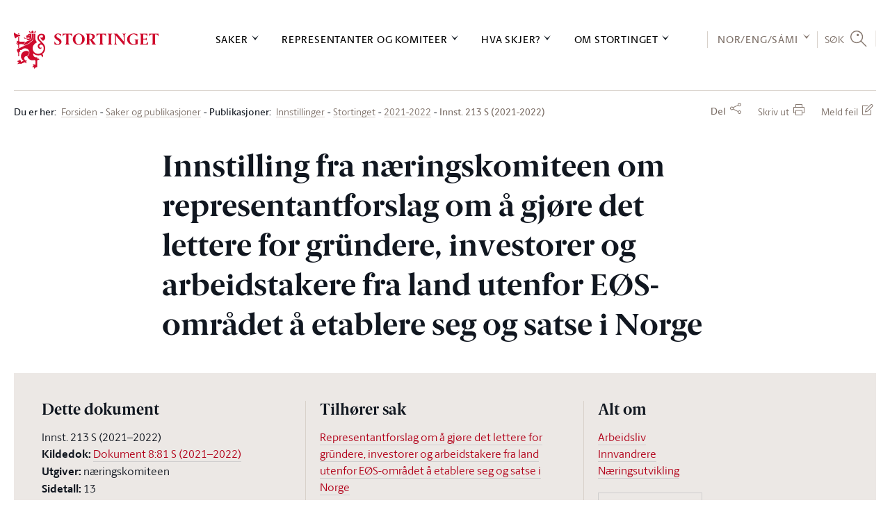

--- FILE ---
content_type: text/html; charset=utf-8
request_url: https://stortinget.no/no/Saker-og-publikasjoner/Publikasjoner/Innstillinger/Stortinget/2021-2022/inns-202122-213s/
body_size: 165522
content:

<!DOCTYPE html>

<html lang="no" class="no-js">

<head>
       <script>(function(w,d,s,l,i){w[l]=w[l]||[];w[l].push({'gtm.start':
       new Date().getTime(),event:'gtm.js'});var f=d.getElementsByTagName(s)[0],
       j=d.createElement(s),dl=l!='dataLayer'?'&l='+l:'';j.async=true;j.src=
       '//www.googletagmanager.com/gtm.js?id='+i+dl;f.parentNode.insertBefore(j,f);
       })(window,document,'script','dataLayer','GTM-MGM739');</script>

    
    <title>Innst. 213 S (2021-2022)  - stortinget.no</title>


    
    

<meta name="viewport" content="width=device-width, initial-scale=1.0" />

<!-- Page Generated on DMZSTORTINGET1 at 2026-01-22 01:39:09.707 -->
<meta name="TITLE" content="Innst. 213 S (2021-2022) " />
<meta name="DC.Title" content="Innstilling fra næringskomiteen om representantforslag om å gjøre det lettere for gründere, investorer og arbeidstakere fra land utenfor EØS-området å etablere seg og satse i Norge" />
<meta name="Description" content="Stortinget.no inneholder informasjon om saker som behandles i Stortinget, oversikt over møter og høringer, informasjon om stortingsrepresentantene, omvisninger, læringsspill med mer." />
<meta name="DC.Description" content="Innst. 213 S (2021-2022) " />
<meta name="DC.Subject" content="Arbeidsliv" />
<meta name="DC.Subject" content="Innvandrere" />
<meta name="DC.Subject" content="Næringsutvikling" />
<meta name="DC.Date" content="2022-03-23 08:11:48" />
<meta name="DC.Publisher" content="næringskomiteen" />
<meta name="DC.Language" content="no" />
<meta name="DC.Type" content="inns" />
<meta name="DC.Format" content="Html" />
<meta name="DC.Identifier" content="https://www.stortinget.no/no/Saker-og-publikasjoner/Publikasjoner/Innstillinger/Stortinget/2021-2022/inns-202122-213s/" />
<meta name="MA.Unique-Id" content="EPi482229" />
<meta name="MA.Case-type" content="Alminnelig sak" />
<meta name="MA.Pdf-url" content="/globalassets/pdf/innstillinger/stortinget/2021-2022/inns-202122-213s.pdf" />
<meta name="MA.Session" content="2021-2022" />
<meta name="MA.Doc-number" content="213" />
<meta property="og:url" content="httpss://stortinget.no/no/Saker-og-publikasjoner/Publikasjoner/Innstillinger/Stortinget/2021-2022/inns-202122-213s/" />
<meta property="og:title" content="Innstilling fra næringskomiteen om representantforslag om å gjøre det lettere for gründere, investorer og arbeidstakere fra land utenfor EØS-området å etablere seg og satse i Norge" />
<meta property="og:locale" content="no_NO" />
<meta property="og:description" content="Innst. 213 S (2021–2022)" />
<meta property="og:type" content="website" />
<meta property="og:image" content="https://www.stortinget.no/globalassets/bilder/responsive-stortinget.no/1500x1500-deling/brodeybilde-av-stortinget_deling.jpg" />
<meta property="og:image:secure_url" content="https://www.stortinget.no/globalassets/bilder/responsive-stortinget.no/1500x1500-deling/brodeybilde-av-stortinget_deling.jpg" />
<meta property="og:site_name" content="Stortinget" />
<meta name="twitter:card" content="summary" />
<meta name="twitter:site" content="@stortinget" />
<meta name="twitter:title" content="Innstilling fra næringskomiteen om representantforslag om å gjøre det lettere for gründere, investorer og arbeidstakere fra land utenfor EØS-området å etablere seg og satse i Norge" />
<meta name="twitter:description" content="Innst. 213 S (2021–2022)" />
<meta name="twitter:image" content="https://www.stortinget.no/globalassets/bilder/responsive-stortinget.no/1500x1500-deling/brodeybilde-av-stortinget_deling.jpg" />
<meta http-equiv="Content-Type" content="text/html; charset=utf-8" />


<link href="/Frontend/React/client.ca7f318fe0.css" rel="stylesheet" type="text/css" />
<link rel="icon" type="image/x-icon" href="/Web/FrontEndR/assets/favicons/favicon-32x32.png?d=20260113" />
<link rel="shortcut icon" type="image/x-icon" href="/Web/FrontEndR/assets/favicons/favicon-32x32.png?d=20260113" />
<link rel="apple-touch-icon" sizes="180x180" href="/Web/FrontEndR/assets/favicons/apple-touch-icon.png" />
<link rel="icon" type="image/png" href="/Web/FrontEndR/assets/favicons/favicon-32x32.png" sizes="32x32" />
<link rel="icon" type="image/png" href="/Web/FrontEndR/assets/favicons/favicon-16x16.png" sizes="16x16" />
<link rel="manifest" href="/Web/FrontEndR/assets/favicons/manifest.json" />
<link rel="mask-icon" href="/Web/FrontEndR/assets/favicons/safari-pinned-tab.svg" color="#cf0a2c " />
<meta name="apple-mobile-web-app-title" content="Stortinget" />
<meta name="application-name" content="Stortinget" />
<meta name="theme-color" content="#ffffff " />

<script type="text/javascript" src="/Web/FrontEndR/assets/js/Components/SortColumn.js?d=20260113"></script>


<!-- Styles -->


<style>
    a#CybotCookiebotDialogPoweredbyCybot,
    div#CybotCookiebotDialogPoweredByText,
    #CookiebotWidget .CookiebotWidget-body .CookiebotWidget-main-logo {
        display: none;
    }
</style>


        <link href='/Web/FrontEndR/assets/css/app.min.css?d=20260113' rel="stylesheet" type="text/css" media="screen, projection, handheld" />

<link href='/Web/FrontEndR/assets/css/print.min.css?d=20260113' rel="stylesheet" type="text/css" media="print" />










<script src='/Web/FrontEndR/assets/js/vendor/modernizr-2.6.2.min.js'></script>
<!--[if lte IE 9]>
	<script src="/Web/FrontEndR/assets/js/vendor/matchMedia.min.js"></script>
	<script src="/Web/FrontEndR/assets/js/vendor/matchMedia.addListener.min.js"></script>
<![endif]-->


    <link rel="canonical" href="https://www.stortinget.no/no/Saker-og-publikasjoner/Publikasjoner/Innstillinger/Stortinget/2021-2022/inns-202122-213s/?all=true" />


        
        <script src="/Frontend/main/public/js/recaptcha-v3.js"></script>
    <link rel="stylesheet" type="text/css" href="/Frontend/main/public/css/outdatedbrowser.css" />
    <script src='/Web/FrontEndR/assets/js/searchhit.js' type='text/javascript'></script>
</head>

<body>
    <div id="outdated_browser_message"><p>Du bruker en gammel nettleser. For &aring; kunne bruke all funksjonalitet i nettsidene m&aring; du bytte til en nyere og oppdatert nettleser. <a href="/no/Stottemeny/Hjelp/Om-nettstedet/kompatibilitetsoversikt-for-stortinget.no/">Se oversikt over st&oslash;ttede nettlesere</a>.</p></div>
    <script type="text/javascript">
		if (!!window.document.documentMode) {
			document.getElementById("outdated_browser_message").style.display = "block";
		}
    </script>
    <form method="post" action="/no/Saker-og-publikasjoner/Publikasjoner/Innstillinger/Stortinget/2021-2022/inns-202122-213s/" onsubmit="javascript:return WebForm_OnSubmit();" id="aspnetForm">
<div>
<input type="hidden" name="__EVENTTARGET" id="__EVENTTARGET" value="" />
<input type="hidden" name="__EVENTARGUMENT" id="__EVENTARGUMENT" value="" />

</div>










<script type="text/javascript">
//<![CDATA[
var theForm = document.forms['aspnetForm'];
if (!theForm) {
    theForm = document.aspnetForm;
}
function __doPostBack(eventTarget, eventArgument) {
    if (!theForm.onsubmit || (theForm.onsubmit() != false)) {
        theForm.__EVENTTARGET.value = eventTarget;
        theForm.__EVENTARGUMENT.value = eventArgument;
        theForm.submit();
    }
}
//]]>
</script><script src="/WebResource.axd?d=pynGkmcFUV13He1Qd6_TZHsq4fcUWlzsS9Rfbt5XQueBcNwyvAQrcvsJz5Urw9XRLjjCbQfhaVU2fIeXAFeDKw2&amp;t=638901608248157332" type="text/javascript"></script><script src="/WebResource.axd?d=x2nkrMJGXkMELz33nwnakLBS8qF0_8tHoop8mwc3Nldt7RTCRMibn_exkZIxGWGfGKoVgD7Atkbt6rXtEy06SsjXzD3mgvbzOW_IbbTVcIE1&amp;t=638901608248157332" type="text/javascript"></script><script type="text/javascript">
//<![CDATA[
function WebForm_OnSubmit() {
if (typeof(ValidatorOnSubmit) == "function" && ValidatorOnSubmit() == false) return false;
return true;
}
//]]>
</script><div>

	
</div>
        <div id="app">
        <div class="main-container" style="padding-top: 0">
            <h1 class="visuallyhidden">Stortinget.no</h1> 
			<div id="react_0HNIOKN9N3UAJ"><header class="top-menu-react" data-reactroot=""><div class="layout-row layout-row--padding-horizontal-normal top-menu-logo-print-react"><img src="/Frontend/React/assets/5c86eab13fe16d6d8e31.svg" alt="logo" /></div><div class="top-menu-desktop-react"><a href="#main-content" class="top-menu-desktop-skip">Hopp til innholdet</a><div class="" style="height:0"><div class="top-bar-container-react"><div class="layout-row layout-row--padding-horizontal-normal"><div class="top-bar-react"><div class="logo-react"><a href="/no/" class="top-menu-desktop-logo-link" aria-label="logo"><img src="/Frontend/React/assets/5c86eab13fe16d6d8e31.svg" alt="Til forsiden" /></a></div><div class="top-bar-links"><nav class="top-menu-sections" aria-label="Hovednavigasjon"><div><div class="top-menu-section"><button class="top-menu-section-title" aria-controls="top-menu-desktop-menu0">Saker</button></div><div class="top-bar-section-container"><div class="top-bar-section-container-inner"><div class="top-menu-section-content" style="height:0" id="top-menu-desktop-menu0"><div class="border-top-react"></div><div class="main-link"><a href="/no/Saker-og-publikasjoner/">Saker og publikasjoner</a></div><div class="top-menu-section-content-columns"><div class="top-menu-col"><div class="top-menu-col-link-group"><a href="/no/Saker-og-publikasjoner/Saker/" class="top-menu-col-icon-link">Finn saken</a><ul></ul></div><div class="top-menu-col-link-group"><span>Finn sak etter status</span><ul><li><a href="/no/Saker-og-publikasjoner/Saker/?psid=TILBEH#list">Til behandling</a></li><li><a href="/no/Saker-og-publikasjoner/Saker/?psid=BEH#list">Behandlet</a></li><li><a href="/no/Saker-og-publikasjoner/Saker/Saker-som-ventes-fra-regjeringen/">Ventet fra regjeringen</a></li></ul></div><div class="top-menu-col-link-group"><span>Finn sak etter type</span><ul><li><a href="/no/Saker-og-publikasjoner/Saker/?ptid=B#list">Budsjettsak</a></li><li><a href="/no/Saker-og-publikasjoner/Saker/?ptid=A#list">Alminnelig sak</a></li><li><a href="/no/Saker-og-publikasjoner/Saker/?ptid=L#list">Lovsak</a></li></ul></div><div class="top-menu-col-link-group"><a href="https://www.stortinget.no/no/Stottemeny/Tema-A-A?tab=Hierarchical" class="top-menu-col-icon-link">Finn sak etter tema</a><ul></ul></div></div><div class="top-menu-col"><div class="top-menu-col-link-group"><span>Spørsmål</span><ul><li><a href="/no/Saker-og-publikasjoner/Sporsmal/Sporretimesporsmal/">Spørretimespørsmål m.m.</a></li><li><a href="/no/Saker-og-publikasjoner/Sporsmal/Interpellasjoner/">Interpellasjoner</a></li><li><a href="/no/Saker-og-publikasjoner/Sporsmal/Skriftlige-sporsmal-og-svar/">Skriftlige spørsmål og svar</a></li></ul></div><div class="top-menu-col-link-group"><span>Publikasjoner</span><ul><li><a href="/no/Saker-og-publikasjoner/Publikasjoner/Grunnlovsforslag/">Grunnlovsforslag</a></li><li><a href="/no/Saker-og-publikasjoner/Publikasjoner/Representantforslag/">Representantforslag</a></li><li><a href="/no/Saker-og-publikasjoner/Publikasjoner/Innstillinger/">Innstillinger</a></li><li><a href="/no/Saker-og-publikasjoner/Publikasjoner/Dokumentserien/">Dokumentserien</a></li><li><a href="/no/Saker-og-publikasjoner/Publikasjoner/Innberetninger/">Innberetninger</a></li><li><a href="/no/Saker-og-publikasjoner/Publikasjoner/Referater/">Referater</a></li></ul></div></div><div class="top-menu-col"><div class="top-menu-col-link-group"><span>Statsbudsjettet</span><ul><li><a href="/no/Saker-og-publikasjoner/Statsbudsjettet/statsbudsjettet-2026/">Statsbudsjettet 2026</a></li><li><a href="/no/Saker-og-publikasjoner/Statsbudsjettet/statsbudsjettet-2025/">Statsbudsjettet 2025</a></li><li><a href="/no/Saker-og-publikasjoner/Statsbudsjettet/statsbudsjettet-2024/">Statsbudsjettet 2024</a></li><li><a href="/no/Saker-og-publikasjoner/Statsbudsjettet/statsbudsjettet-2023/">Statsbudsjettet 2023</a></li><li><a href="/no/Saker-og-publikasjoner/Statsbudsjettet/Vedtatt-budsjett/">Vedtatt statsbudsjett</a></li><li><a href="/no/Saker-og-publikasjoner/Statsbudsjettet/Tidligere-statsbudsjett/">Tidligere statsbudsjett</a></li></ul></div></div><div class="top-menu-col"><div class="top-menu-col-link-group"><span>Vedtak</span><ul><li><a href="/no/Saker-og-publikasjoner/Vedtak/Vedtak/">Stortingsvedtak</a></li><li><a href="/no/Saker-og-publikasjoner/Vedtak/Vedtak/?dtid=GRUNNLOV">Grunnlovsvedtak</a></li><li><a href="/no/Saker-og-publikasjoner/Vedtak/Beslutninger/">Lovvedtak og lovanmerkninger</a></li><li><a href="/no/Saker-og-publikasjoner/Vedtak/vedtak-i-korthet/">Vedtak i korthet</a></li></ul></div><div class="top-menu-col-link-group"><span>Historiske dokumenter tilbake til 1814:</span><ul><li><a href="/no/Saker-og-publikasjoner/Stortingsforhandlinger/">Stortingsforhandlinger 1814–2005</a></li></ul></div></div></div><div class="top-menu-section-content-close-button"><button>Lukk</button></div></div></div></div></div><div><div class="top-menu-section"><button class="top-menu-section-title" aria-controls="top-menu-desktop-menu1">Representanter og komiteer</button></div><div class="top-bar-section-container"><div class="top-bar-section-container-inner"><div class="top-menu-section-content" style="height:0" id="top-menu-desktop-menu1"><div class="border-top-react"></div><div class="main-link"><a href="/no/Representanter-og-komiteer/">Representanter og komiteer</a></div><div class="top-menu-section-content-columns"><div class="top-menu-col"><div class="top-menu-col-link-group"><a href="/no/Representanter-og-komiteer/Stortingets-presidentskap/" class="top-menu-col-icon-link">Stortingets presidentskap</a><ul></ul></div><div class="top-menu-col-link-group"><span>Representantene</span><ul><li><a href="/no/Representanter-og-komiteer/Representantene/Representantfordeling/">Dagens møtende</a></li><li><a href="/no/Representanter-og-komiteer/Representantene/Innvalgte-fra-1945--/">Innvalgte fra 1945 -</a></li><li><a href="/no/Representanter-og-komiteer/Representantene/Biografier/">Biografier</a></li><li><a href="/no/Representanter-og-komiteer/Representantene/salplassering/">Salplassering</a></li><li><a href="/no/Stortinget-og-demokratiet/Representantene/om-representantene/">Om representantene</a></li></ul></div><div class="top-menu-col-link-group"><a href="/no/Stortinget-og-demokratiet/Representantene/representantordninger/" class="top-menu-col-icon-link">Representantordninger</a><ul></ul></div><div class="top-menu-col-link-group"><span>Interparlamentariske delegasjoner</span><ul><li><a href="/no/Representanter-og-komiteer/Internasjonalt-arbeid/Delegasjon-for-Arkisk-parlamentarisk-samarbeid/">Delegasjonen for arktisk parlamentarisk samarbeid</a></li><li><a href="/no/Representanter-og-komiteer/Internasjonalt-arbeid/Europaparlamentet/">Delegasjonen for forbindelser med Europaparlamentet</a></li><li><a href="/no/Representanter-og-komiteer/Internasjonalt-arbeid/stortingets-delegasjon-til-det-parlamentariske-partnerskapet-asia-europa-asep/">Delegasjonen til det parlamentariske partnerskap Asia-Europa (ASEP) og ASEANs interparlamentariske forsamling (AIPA)</a></li><li><a href="/no/Representanter-og-komiteer/Internasjonalt-arbeid/Den-interparlamentariske-union-IPU/">Den interparlamentariske union (IPU)</a></li><li><a href="/no/Representanter-og-komiteer/Internasjonalt-arbeid/Europaradet/">Europarådets parlamentarikerforsamling (PACE)</a></li><li><a href="/no/Representanter-og-komiteer/Internasjonalt-arbeid/EFTA-og-EOS/">Felles parlamentarikardelegasjon til EFTA og EØS</a></li><li><a href="/no/Representanter-og-komiteer/Internasjonalt-arbeid/Konferansen-om-overvaking-av-EUs-utenriks-sikkerhets-og-forsvarspolitikk/">Konferanse om EUs utanriks-, tryggleiks- og forsvarspolitikk</a></li><li><a href="/no/Representanter-og-komiteer/Internasjonalt-arbeid/NATO-parlamentarikerforsamlingen/">NATOs parlamentarikerforsamling</a></li><li><a href="/no/Representanter-og-komiteer/Internasjonalt-arbeid/Nordisk-Rad/">Nordisk råd</a></li><li><a href="/no/Representanter-og-komiteer/Internasjonalt-arbeid/OSSE/">OSSEs parlamentarikerforsamling (OSSE PA)</a></li></ul></div></div><div class="top-menu-col"><div class="top-menu-col-link-group"><a href="/no/Representanter-og-komiteer/Regjeringen/" class="top-menu-col-icon-link">Regjeringen</a><ul></ul></div><div class="top-menu-col-link-group"><span>Komiteene</span><ul><li><a href="/no/Representanter-og-komiteer/Komiteene/Arbeids--og-sosialkomiteen/">Arbeids- og sosialkomiteen</a></li><li><a href="/no/Representanter-og-komiteer/Komiteene/Energi--og-miljokomiteen/">Energi- og miljøkomiteen</a></li><li><a href="/no/Representanter-og-komiteer/Komiteene/Familie--og-kulturkomiteen/">Familie- og kulturkomiteen</a></li><li><a href="/no/Representanter-og-komiteer/Komiteene/Finanskomiteen/">Finanskomiteen</a></li><li><a href="/no/Representanter-og-komiteer/Komiteene/Helse--og-omsorgskomiteen/">Helse- og omsorgskomiteen</a></li><li><a href="/no/Representanter-og-komiteer/Komiteene/Justiskomiteen/">Justiskomiteen</a></li><li><a href="/no/Representanter-og-komiteer/Komiteene/Kommunal--og-forvaltningskomiteen/">Kommunal- og forvaltingskomiteen</a></li><li><a href="/no/Representanter-og-komiteer/Komiteene/Kontroll--og-konstitusjonskomiteen/">Kontroll- og konstitusjonskomiteen</a></li><li><a href="/no/Representanter-og-komiteer/Komiteene/Naringskomiteen/">Næringskomiteen</a></li><li><a href="/no/Representanter-og-komiteer/Komiteene/Transport--og-kommunikasjonskomiteen/">Transport- og kommunikasjonskomiteen</a></li><li><a href="/no/Representanter-og-komiteer/Komiteene/Utdannings--og-forskningskomiteen/">Utdannings- og forskingskomiteen</a></li><li><a href="/no/Representanter-og-komiteer/Komiteene/Utenriks--og-forsvarskomiteen/">Utenriks- og forsvarskomiteen</a></li><li><a href="/no/Representanter-og-komiteer/Komiteene/Europautvalget/">Europautvalget</a></li><li><a href="/no/Representanter-og-komiteer/Komiteene/Andre-faste-komiteer/">Andre faste komiteer</a></li><li><a href="/no/Representanter-og-komiteer/Komiteene/Historiske-komiteer/">Historiske komiteer</a></li></ul></div></div><div class="top-menu-col"><div class="top-menu-col-link-group"><span>Partiene</span><ul><li><a href="/no/Representanter-og-komiteer/Partiene/Partioversikt/">Politiske partier på Stortinget</a></li><li><a href="/no/Representanter-og-komiteer/Partiene/Arbeiderpartiet/">Arbeiderpartiet (A)</a></li><li><a href="/no/Representanter-og-komiteer/Partiene/Fremskrittspartiet/">Fremskrittspartiet (FrP)</a></li><li><a href="/no/Representanter-og-komiteer/Partiene/Hoyre/">Høyre (H)</a></li><li><a href="/no/Representanter-og-komiteer/Partiene/Sosialistisk-Venstreparti/">Sosialistisk Venstreparti (SV)</a></li><li><a href="/no/Representanter-og-komiteer/Partiene/Senterpartiet/">Senterpartiet (Sp)</a></li><li><a href="/no/Representanter-og-komiteer/Partiene/rodt/">Rødt (R)</a></li><li><a href="/no/Representanter-og-komiteer/Partiene/Miljopartiet-De-Gronne/">Miljøpartiet De Grønne (MDG)</a></li><li><a href="/no/Representanter-og-komiteer/Partiene/Kristelig-Folkeparti/">Kristelig Folkeparti (KrF)</a></li><li><a href="/no/Representanter-og-komiteer/Partiene/Venstre/">Venstre (V)</a></li><li><a href="/no/Representanter-og-komiteer/Partiene/Historiske-partier/">Historiske partier</a></li></ul></div></div><div class="top-menu-col"><div class="top-menu-col-link-group"><span>Valgdistrikter</span><ul><li><a href="/no/Representanter-og-komiteer/valgdistriktene/Aust-Agder/">Aust-Agder</a></li><li><a href="/no/Representanter-og-komiteer/valgdistriktene/Vest-Agder/">Vest-Agder</a></li><li><a href="/no/Representanter-og-komiteer/valgdistriktene/Akershus/">Akershus</a></li><li><a href="/no/Representanter-og-komiteer/valgdistriktene/Buskerud/">Buskerud</a></li><li><a href="/no/Representanter-og-komiteer/valgdistriktene/Finnmark/">Finnmark</a></li><li><a href="/no/Representanter-og-komiteer/valgdistriktene/Hedmark/">Hedmark</a></li><li><a href="/no/Representanter-og-komiteer/valgdistriktene/Hordaland/">Hordaland</a></li><li><a href="/no/Representanter-og-komiteer/valgdistriktene/More-og-Romsdal/">Møre og Romsdal</a></li><li><a href="/no/Representanter-og-komiteer/valgdistriktene/Nordland/">Nordland</a></li><li><a href="/no/Representanter-og-komiteer/valgdistriktene/Oppland/">Oppland</a></li><li><a href="/no/Representanter-og-komiteer/valgdistriktene/Oslo/">Oslo</a></li><li><a href="/no/Representanter-og-komiteer/valgdistriktene/Rogaland/">Rogaland</a></li><li><a href="/no/Representanter-og-komiteer/valgdistriktene/Sogn-og-Fjordane/">Sogn og Fjordane</a></li><li><a href="/no/Representanter-og-komiteer/valgdistriktene/Telemark/">Telemark</a></li><li><a href="/no/Representanter-og-komiteer/valgdistriktene/Troms/">Troms</a></li><li><a href="/no/Representanter-og-komiteer/valgdistriktene/Nord-Trondelag/">Nord-Trøndelag</a></li><li><a href="/no/Representanter-og-komiteer/valgdistriktene/Sor-Trondelag/">Sør-Trøndelag</a></li><li><a href="/no/Representanter-og-komiteer/valgdistriktene/Vestfold/">Vestfold</a></li><li><a href="/no/Representanter-og-komiteer/valgdistriktene/Ostfold/">Østfold</a></li></ul></div></div></div><div class="top-menu-section-content-close-button"><button>Lukk</button></div></div></div></div></div><div><div class="top-menu-section"><button class="top-menu-section-title" aria-controls="top-menu-desktop-menu2">Hva skjer?</button></div><div class="top-bar-section-container"><div class="top-bar-section-container-inner"><div class="top-menu-section-content" style="height:0" id="top-menu-desktop-menu2"><div class="border-top-react"></div><div class="main-link"><a href="/no/Hva-skjer-pa-Stortinget/">Kalender</a></div><div class="top-menu-section-content-columns"><div class="top-menu-col"><div class="top-menu-col-link-group"><span>Stortinget akkurat nå</span><ul><li><a href="/no/Hva-skjer-pa-Stortinget/Stortinget-akkurat-na/Talerlister/">Talerliste</a></li><li><a href="/no/Hva-skjer-pa-Stortinget/Stortinget-akkurat-na/nett-tv/">Nett-TV</a></li><li><a href="/no/Hva-skjer-pa-Stortinget/Stortinget-akkurat-na/radio-stortinget/">Radio Stortinget</a></li></ul></div><div class="top-menu-col-link-group"><a href="/no/Hva-skjer-pa-Stortinget/videoarkiv/" class="top-menu-col-icon-link">Videoarkiv</a><ul></ul></div><div class="top-menu-col-link-group"><a href="/no/Hva-skjer-pa-Stortinget/Moteprogram/" class="top-menu-col-icon-link">Stortingsmøter</a><ul></ul></div><div class="top-menu-col-link-group"><a href="/no/Hva-skjer-pa-Stortinget/Dagsorden/" class="top-menu-col-icon-link">Dagsorden</a><ul></ul></div><div class="top-menu-col-link-group"><a href="/no/Hva-skjer-pa-Stortinget/hold-deg-oppdatert/" class="top-menu-col-icon-link">E-postvarsel/RSS</a><ul></ul></div></div><div class="top-menu-col"><div class="top-menu-col-link-group"><a href="/no/Hva-skjer-pa-Stortinget/Horing/" class="top-menu-col-icon-link">Høringer</a><ul></ul></div><div class="top-menu-col-link-group"><a href="/no/Hva-skjer-pa-Stortinget/Reiser/reiser/" class="top-menu-col-icon-link">Reiser</a><ul></ul></div><div class="top-menu-col-link-group"><span>EU/EØS-informasjon</span><ul><li><a href="/no/Hva-skjer-pa-Stortinget/EU-EOS-informasjon/EU-EOS-nytt/">EU/EØS-nytt</a></li><li><a href="/no/Hva-skjer-pa-Stortinget/EU-EOS-informasjon/Antatt-EOS-relevante-rettsakter/">Antatt EØS-relevante rettsakter</a></li><li><a href="/no/Representanter-og-komiteer/Komiteene/Europautvalget/">Europautvalget</a></li></ul></div></div><div class="top-menu-col"><div class="top-menu-col-link-group"><a href="/no/Hva-skjer-pa-Stortinget/Presse/" class="top-menu-col-icon-link">Presse</a><ul><li><a href="/no/Hva-skjer-pa-Stortinget/Presse/om-pressemeldingar-fra-stortinget/">Om pressemeldingar frå Stortinget</a></li><li><a href="/no/Hva-skjer-pa-Stortinget/Presse/akkreditering/">Akkreditering for pressen</a></li><li><a href="/no/Hva-skjer-pa-Stortinget/Presse/presselosjen/">Presselosjen</a></li><li><a href="/no/Hva-skjer-pa-Stortinget/Presse/Regler-for-fotografering-og-filming-i-Stortinget/">Regler for fotografering og filming i Stortinget</a></li></ul></div><div class="top-menu-col-link-group"><a href="/no/Hva-skjer-pa-Stortinget/Nyhetsarkiv/" class="top-menu-col-icon-link">Nyhetsarkiv</a><ul></ul></div><div class="top-menu-col-link-group"><span>Nyhetsbrev</span><ul><li><a href="/no/Hva-skjer-pa-Stortinget/EU-EOS-informasjon/EU-EOS-nytt/">Nyhetsbrev: EU/EØS-nytt</a></li><li><a href="/no/Hva-skjer-pa-Stortinget/EU-EOS-informasjon/Antatt-EOS-relevante-rettsakter/">Nyhetsbrev om antatt EØS-relevante rettsakter</a></li><li><a href="/no/Stottemeny/Hjelp/Nyhetsbrev/Nyhetsbrev-for-larere/nyhetsbrev-for-larere/">Nyhetsbrev for lærere</a></li></ul></div></div><div class="top-menu-col"><div class="top-menu-col-link-group"><a href="/no/Hva-skjer-pa-Stortinget/kurs/" class="top-menu-col-icon-link">Kurs</a><ul></ul></div><div class="top-menu-col-link-group"><a href="/no/Hva-skjer-pa-Stortinget/markeringer-pa-eidsvolls-plass/" class="top-menu-col-icon-link">Eidsvolls plass</a><ul></ul></div><div class="top-menu-col-link-group"><a href="/no/Stortinget-og-demokratiet/oversikt-over-omvisninger/publikumsgalleriet/" class="top-menu-col-icon-link">Se stortingsmøtene fra publikumsgalleriet</a><ul></ul></div></div></div><div class="top-menu-section-content-close-button"><button>Lukk</button></div></div></div></div></div><div><div class="top-menu-section"><button class="top-menu-section-title" aria-controls="top-menu-desktop-menu3">Om Stortinget</button></div><div class="top-bar-section-container"><div class="top-bar-section-container-inner"><div class="top-menu-section-content" style="height:0" id="top-menu-desktop-menu3"><div class="border-top-react"></div><div class="main-link"><a href="/no/Stortinget-og-demokratiet/">Om Stortinget</a></div><div class="top-menu-section-content-columns"><div class="top-menu-col"><div class="top-menu-col-link-group"><span>Storting og regjering</span><ul><li><a href="/no/Stortinget-og-demokratiet/Storting-og-regjering/kort-om-stortinget/">Kort om Stortinget</a></li><li><a href="/no/Stortinget-og-demokratiet/Storting-og-regjering/regjeringsdannelse/">Regjeringsdanning</a></li><li><a href="/no/Stortinget-og-demokratiet/Storting-og-regjering/Folkestyret/">Folkestyret</a></li><li><a href="/no/Stortinget-og-demokratiet/Storting-og-regjering/Fordeling-av-makt/">Fordeling av makt</a></li><li><a href="/no/Stortinget-og-demokratiet/Storting-og-regjering/Parlamentarismen-i-dag/">Parlamentarismen i dag</a></li><li><a href="/no/Stortinget-og-demokratiet/Storting-og-regjering/Saksgangen-etter-1-10-2009/">Saksgangen</a></li></ul></div><div class="top-menu-col-link-group"><span>Valg og konstituering</span><ul><li><a href="/no/Stortinget-og-demokratiet/Valg-og-konstituering/Stortingsvalg/">Stortingsvalg</a></li><li><a href="/no/Stortinget-og-demokratiet/Valg-og-konstituering/Konstituering/">Konstituering</a></li><li><a href="/no/Stortinget-og-demokratiet/Valg-og-konstituering/Fullmaktskomiteen/">Om fullmaktskomiteen</a></li><li><a href="/no/Stortinget-og-demokratiet/Valg-og-konstituering/Valgkomiteen/">Om valkomiteen</a></li><li><a href="/no/Stortinget-og-demokratiet/Valg-og-konstituering/Hoytidelig-apning-av-Stortinget/">Høytidelig åpning av Stortinget</a></li></ul></div><div class="top-menu-col-link-group"><a href="/no/Stottemeny/kontakt/" class="top-menu-col-icon-link">Kontakt oss</a><ul></ul></div></div><div class="top-menu-col"><div class="top-menu-col-link-group"><span>Organisering</span><ul><li><a href="/no/Stortinget-og-demokratiet/Organene/Presidentskapet/">Presidentskapet</a></li><li><a href="/no/Stortinget-og-demokratiet/Organene/Partigruppene/">Partigruppene</a></li><li><a href="/no/Stortinget-og-demokratiet/Organene/Komiteene/">Fagkomiteene</a></li><li><a href="/no/Stortinget-og-demokratiet/Organene/Internasjonalt/">Internasjonalt samarbeid</a></li><li><a href="/no/Stortinget-og-demokratiet/Organene/eksterne-organer/">Dei eksterne organa til Stortinget</a></li></ul></div><div class="top-menu-col-link-group"><a href="/no/Stortinget-og-demokratiet/Lover-og-instrukser/" class="top-menu-col-icon-link">Lover og instrukser</a><ul></ul></div><div class="top-menu-col-link-group"><a href="/no/Stortinget-og-demokratiet/Historikk/" class="top-menu-col-icon-link">Stortingets historie</a><ul></ul></div><div class="top-menu-col-link-group"><a href="/no/Stortinget-og-demokratiet/Galleri/" class="top-menu-col-icon-link">Bildegalleri</a><ul><li><a href="/no/Stortinget-og-demokratiet/Galleri/nettgalleri/">Stortingets kunstsamling</a></li></ul></div></div><div class="top-menu-col"><div class="top-menu-col-link-group"><span>Arbeidet</span><ul><li><a href="/no/Stortinget-og-demokratiet/Arbeidet/anmodningsvedtak/">Anmodningsvedtak</a></li><li><a href="/no/Stortinget-og-demokratiet/Arbeidet/Lovarbeidet/">Lovarbeidet</a></li><li><a href="/no/Stortinget-og-demokratiet/Arbeidet/Budsjettarbeidet/">Budsjettarbeidet</a></li><li><a href="/no/Stortinget-og-demokratiet/Arbeidet/Kontrollvirksomheten/">Kontrollvirksomheten</a></li><li><a href="/no/Stortinget-og-demokratiet/Arbeidet/Riksrett/">Riksrett</a></li><li><a href="/no/Stortinget-og-demokratiet/Arbeidet/Saksbehandlingen-i-komiteene/">Komitéarbeidet</a></li><li><a href="/no/Stortinget-og-demokratiet/Arbeidet/Moter-og-vedtak/">Politisk arena</a></li><li><a href="/no/Stortinget-og-demokratiet/Arbeidet/Voteringer/">Voteringer</a></li><li><a href="/no/Stortinget-og-demokratiet/Arbeidet/Sporreinstituttene/">Om spørsmål og spørretimen</a></li><li><a href="/no/Stortinget-og-demokratiet/Arbeidet/Horinger/">Om komitéhøringer</a></li><li><a href="/no/Stortinget-og-demokratiet/Arbeidet/EUEOS-arbeid/">EU/EØS-arbeidet</a></li><li><a href="/no/Stortinget-og-demokratiet/Arbeidet/Stortinget-og-mediene/">Stortinget og mediene</a></li><li><a href="/no/Stortinget-og-demokratiet/Arbeidet/Om-publikasjonene/">Publikasjonene</a></li></ul></div><div class="top-menu-col-link-group"><a href="/no/Stortinget-og-demokratiet/statistikktjenester/" class="top-menu-col-icon-link">Statistikk og åpne data</a><ul></ul></div><div class="top-menu-col-link-group"><a href="/no/Stortinget-og-demokratiet/stortingets-designhandbok/" class="top-menu-col-icon-link">Stortingets designhåndbok</a><ul></ul></div></div><div class="top-menu-col"><div class="top-menu-col-link-group"><a href="https://undervisning.stortinget.no/" class="top-menu-col-icon-link">Stortinget undervisning<span class="top-menu-col-icon-link__external-link-icon"></span></a><ul></ul></div><div class="top-menu-col-link-group"><a href="https://undervisning.stortinget.no/skolebesok/" class="top-menu-col-icon-link">Besøks- og formidlingstilbud til skoler<span class="top-menu-col-icon-link__external-link-icon"></span></a><ul></ul></div><div class="top-menu-col-link-group"><a href="/no/Stortinget-og-demokratiet/oversikt-over-omvisninger/besok-og-formidlingstilbud-for-publikum/" class="top-menu-col-icon-link">Besøks- og formidlingstilbud til publikum</a><ul></ul></div><div class="top-menu-col-link-group"><span>Administrasjonen</span><ul><li><a href="/no/Stortinget-og-demokratiet/Administrasjonen/Avdelinger-og-seksjoner/">Avdelinger og seksjoner</a></li><li><a href="/no/Stortinget-og-demokratiet/Administrasjonen/administrative-arsrapporter/">Administrative årsrapporter</a></li><li><a href="/no/Stortinget-og-demokratiet/Administrasjonen/miljoarbeidet-pa-stortinget/">Miljøarbeidet på Stortinget</a></li><li><a href="/no/Stortinget-og-demokratiet/Administrasjonen/jobb-pa-stortinget/">Jobb på Stortinget</a></li><li><a href="/no/Stortinget-og-demokratiet/Administrasjonen/Avdelinger-og-seksjoner/Konstitusjonell-avdeling/Stortingets-utredningsseksjon/publiserte-notater/">Notater fra utredningsseksjonen</a></li><li><a href="/no/Stortinget-og-demokratiet/Administrasjonen/strategi-for-stortingets-administrasjon/">Strategi for Stortingets administrasjon</a></li><li><a href="/no/Stortinget-og-demokratiet/Administrasjonen/stortinget-pa-sosiale-medier/">Stortinget på sosiale medier</a></li><li><a href="/no/Stortinget-og-demokratiet/Administrasjonen/postjournal-og-innsyn/">Postjournal og innsyn</a></li></ul></div></div></div><div class="top-menu-section-content-close-button"><button>Lukk</button></div></div></div></div></div></nav><nav class="top-menu-language-switcher-react"><div><button class="top-menu-language-switcher-button" aria-controls="top-menu-language-switcher-content" aria-expanded="false" aria-pressed="false">NOR/ENG/SÁMI</button><ul class="top-menu-language-switcher-container" id="top-menu-language-switcher-content"><li><a href="/no/" class="top-menu-language-selected">Norsk</a></li><li><a href="/en/In-English/" class="">English</a></li><li><a href="/se/In-Sami/" class="">Sámegiella</a></li></ul></div></nav><div class="top-menu-search-react"><button class="top-menu-search-react-button" aria-controls="top-menu-desktop-search" aria-expanded="false" aria-pressed="false" role="button">Søk</button></div><div class="top-bar-section-container"><div class="top-bar-section-container-inner"><div id="top-menu-desktop-search" class="top-menu-search-section-content" style="height:0"><div class="top-menu-search-section-content-container"><div class="input-container-react"><div class="search-form-react with-search-hints-react"><div class="search-input-container-react"><div class="search-form-hints"><a href="https://www.stortinget.no/no/sok/sok-beta/">Prøv vårt nye søk (beta)</a></div><div class="search-input-react fill-container-react" role="search"><input type="search" name="search" enterKeyHint="search" autoComplete="off" placeholder="Søk i hele stortinget.no" value="" autofocus="" aria-label="search input" role="searchbox" class="search-input-text-react" /></div></div><div><button class="button-react">Søk<!-- --> </button></div></div></div><div class="top-menu-section-content-close-button"><button>Lukk</button></div></div></div></div></div></div></div></div></div></div></div><div class="top-menu-mobile-react"><div class="top-menu-mobile-react-container"><div class="top-menu-mobile-react-bar"><div class="logo-react"><a href="/no/"><img src="/Frontend/React/assets/5c86eab13fe16d6d8e31.svg" alt="Til forsiden" /></a></div><div class="top-menu-mobile-react-buttons"><div class="top-menu-mobile-toggler-react" aria-expanded="false" aria-pressed="false" aria-controls="top-menu-mobile-search" role="button"><button type="button">Søk</button></div><div class="top-menu-mobile-toggler-react" aria-expanded="false" aria-pressed="false" aria-controls="top-menu-mobile-main" role="button"><button type="button">Meny</button></div></div></div><div class="top-menu-mobile-react-content"><div class="overlay-react"><div id="top-menu-mobile-search" class="top-menu-search-section-content" style="height:0"><div class="top-menu-search-section-content-container"><div class="input-container-react"><div class="search-form-react with-search-hints-react"><div class="search-input-container-react"><div class="search-form-hints"><a href="https://www.stortinget.no/no/sok/sok-beta/">Prøv vårt nye søk (beta)</a></div><div class="search-input-react fill-container-react" role="search"><input type="search" name="search" enterKeyHint="search" autoComplete="off" placeholder="Søk i hele stortinget.no" value="" autofocus="" aria-label="search input" role="searchbox" class="search-input-text-react" /></div></div><div><button class="button-react">Søk<!-- --> </button></div></div></div><div class="top-menu-section-content-close-button"><button>Lukk</button></div></div></div></div></div></div></div></header></div>
            <main id="main-content" class="content-container" role="main" tabindex="-1">
				<div id="react_0HNIOKN9N3UAK"></div>
				
                
                
                

    
    <form name="__RequestVerificationToken" action="#" method="post"><input name="__RequestVerificationToken" type="hidden" value="QZYEgd-iOd0rMEGiV-zlfQz4hXoBvJIudpzMCJo_sYohCJz2H5VfT92hRC3n2iic_VbXeHZeI5QiCojPqZLiz6wgAnmC-nwaJ4ryW86FRVI1" /><div style="display:none"><input type="hidden" name="__VIEWSTATE" id="__VIEWSTATE" value="nN3/d6fK7TCrkun8vbq7fQIqLV8QtJEnvqhuqyQdBVQ66hIY8MKTocNT17dWPpqn4Bbydqs8TdW4yNBrBBjLajWxY0FjbcjrCLNngQTQy+YG/htV8nOsO/ae9pHkJ2ovVB8q8F4cv9YYcpuLoyTdZl+CT7w3MS/XyxoglmKCPujqAt9Cbd2GI5ToZSaqOYA+MDmR+dc0Ql9HR+c9SJPE5kKTyPhw7lIzp0meZJLU7OA97H5rU1BmV0ykR7CeqAMBxDz1CZ0uvnTy79g94yR9RVcV2qxAOASzXYc1q/GZ4Vh7A0+60VrjaHNJ7IZ2ziwDgUYF8v/k2MrbI+Y2VOyvayKQ70Aki/XtrovTJb8mEVdG8u53yoLiK3xUdpusNV23qs27aeCwLTRjoGn+BQ3Um6E+ZgH6YX6tu70z+zszFUpXiN8sU1bZbhyoCwOMWv1FdG3B0q7mhITbIiBEsX3Pzf0+f0JVwYZOHjb8gnWO3o0NfHu6/xm17bRqYo0AmIPEGAVUODmwXM3ogk5u44zT8Yko5PXXb1HE5x6CJ3G/JG7A57Qn1jXm+bCXTmPep2RyyrTW8g5STHV5PtZINfVnZY7nXl6Au1Lzl5ZTR/ZgzSF/sYZKAnJmvxKtuAx2ELj/[base64]/knxfAoOG7YmPAMGEptUizJOew9HYG8VwrBrKwTrOFgni+zyGepwr3sNW/0vJHbTcG7iM4E8XGM10LUm97R2ttn0HkoA0ypKFk9xPQzj5wYVkGSrsCV6QVdTPb5yFyYE7Q2UVU6FOVP72bqmnCw1NJ8den5eUuX/GisxNMsvN7W3EjnHQuLrT5CTgDRMPenKdGvxRVoHAaus5pUooAUDANj+3N1vS9F4i0fa8bY9wndbhtUglggFbI1tCVznsnUXzzeSoSQOHSfW7CQ+7JQcGIkd0rx2h7E8IjWLnzTMxnZn/qA+DrT+9j8yssnlS+EiqzknWjwzqUqNS2eXR2QWW+ibbkgEqWjY6csoqYUd6qbTvuNSPMK50PulilHujSd8AbCMt8FN2rNAT6oTV9HdKc8f/50dqDxWdqopvAMu8vGxRoIGtiOJxq3DFHVb0Jr7MywN3zDDkaXdVuJtu8JCGiQrWkVZbwLsHGvFZBK+Q3xu0iNwI3erXqOOSX8vdiR5EWJFRdiQAdYcEDIl9/EO3kLRkt08/lPK8+TEByoEvWr/oRt6Ufy+XPBWBap51I9zxzltoJkMWUalrlZWoKmPdY3dkhYVhCI5q4djza3pnpYZV4VJGHb42xOC8T+E8/m15NO4Tyh0DDB+BeCguy74KzZMql7fIrZoSH/OJnp9oAKs/meLt8tSDLXv7mByNz3lae1dsEVCno4xIsmD6ioja/QOdG0dcQrOIhXNjrvlyByUqEL5rCuHBYGJHcn4DW6cRXxbaqpzNC1tXyXIbUYV3BTonif00gqqr+qnf0T/tsIk4eQdlJjwDXxMUsqvdLVu9Ev1UlG6QaY+JAtoZLdiixL4VBNj+/D2V6XwEEbCNM/owitqWo1bgS8zYMXxUR/wrE1zSzIo5DJ6Ht2PtBn2qmVPUuxv3UE1K7PStW/9deVRX9XY2tXpowG4kNJracAwOq0rziHEeX7BnJjde0eTzBCgNJVnIK0VGniDPgIRVkVwYyUeG06zirA1Y56HU6kUgXTd2NdQccbEiFhl68OQWSDy2QF+WYcZHiqOfVADWDK1oWobFKepSfyXIVT8R7MkcjL2N34UKx+1ayiAzhtw5Ubacm/NGdc78KlzClj832DGlcZqifUAiyVc+fHe79nYwmE67Mdb+wGvlWjzdFcPsCA3b1qfqrycVl/[base64]/iKo1cK187xhl9hBaLHQ2MOcrwf6s/QIVdhTgwBqGduzcRQuTAOAlH6U8yMGyxm66AIZLgkv1df3ifaJBHKHzf/Ol0WQoePGhl5wks8QF+Vst9uK0gRffVWeKI3Sjr1HNU18lfZKwRTLZbkiaQA/[base64]/QoVKuLfPjAbpR3Gcy6H1CtNgf4YPOU+m/kelW8QNjZG2amQHhLzR/BKX7FiSjJXkM5cA6us7GE+nD7Gd6tYmlSMtzj6lvu3FPe730wOrZxa64dknpSrUzviaVVitSX/pDSBM3NPjUzJU7+D+xD4SEme1pX2RgLvzLvzWHR4r48wQmaeA+C+0dS/Kl+DjZGthow0+EGBIkDC0wO4AOGJHvEREwXlGdWmzx0mNSLy61A4l0RBeIFQ0c3IVzQvM+9B6XwRiQukQawAT5KA0njZIEIvUoHTTYJ18FpQGAlvAV4yfnyc1fafaCYaXcpPyb1R+eP69dRJQMAv5cjLORENHrv8LxX34j9yg+/[base64]/MUnYCHBIejwHql8T1jUodDiD1VMEMH/9gPKs6RlxKanPm2mNnXNzy55K/RuQspi7pPZikuhY3evblvkxg/XqJLR+fdvymNAWNK5hgxo1ajKhuX6WeIpuT/[base64]/gPQFh+OM0nCCjgTH4gizkLhUSKEP6by19hD2l67Oo5N2HqIZLqXClbqO34YOb4Nm3DdasVu0CmxEhNDN0ftlXUTk/A17xQpfvQjo9Ry9qRt6MmfFDoZ9AirsMaxlWPVSZkbVrMRnqujzlX1fkRI8n6mpzTXGcbvf8tDPBvGVz616jJ+22ImN+pzt8r/5sFHCLtH5/dotG1Pb7Ws3Y6oNER7GOT8odcrHy1qineYZZax0cttp2W4Y4fRTwud/FxMCjUVd5fWUOx6tVpeTdMRXjzGY8n8y0qoB5v2Ifx+MuSvaZU2qM+G1cjGNthjyC9RBIGSrNg7Sg1vScInWnVIGUD9HC+z28HCNAtPj4A3ZyQxRjx6E0frk5eFuZBzTmHYLpcpnsWhq4A25UrTib7TbKtgt0tIbxJuSLw6qyCKO8pf/Wlun2R3sOJMxcCyNaX2VldU23Wv7rzjc/tB+kmVDDDn5b68HTwkwyFqlZd9AfxlLrbZpRtkRPxT7vrjK2o4PPzpmpEOoIiTWUYmpLT6gNekGQ0yGYiB/LYDIchnotw0O/XIFL8+C/ukjoDz7Jf5siHahTdts0xNSeoBj1Rz3veawcRl3KfGTbC6JEgnhzLvCDHMUXu2nlGDRIp4gOuGUgEWibyd36+3/yaojPcjegi33ZWfoEqpLbsCZXZUOtrNENmSn2CyHsMiOThCS5puBFIQ46P4XOYZKMoaT5QGVAbnLcTssNivRRXgEGELqOH8evpfODFdAD6yWNuRdcXpqwiVePi3HkkmemJcip17h7pvvOaP1TvNIhPsAkelXOPo/NcqbXLD9A3mSDBiwdmUYBD/X/WxfyF6CjpHrKCBBo1DjGLHGxOYTAGNunsDtDrfbgADdXfuRibliwClrYOUxbOcbrCIiYs5zbwZWUI6jrZO16+6ZnX4wu5M+LTjTOrJPgp4aYyPua592ABmhbZLvoMFC8vYN51EThK9Xa/+1ZbGUGd8VtogG7zPEaXCnPetzfLPGryH9+IVFerh3JZTYt0FIBGOrzOKhyzivUKsJuoKBSxhjwOXvYr9h81UBX9zsjSMWthX0602OYEptoUQ2SNX2i6iP2Bjw/XzNDRZ0O/booG/FhC8B15ZVemO7vpBCGdAq7sbzCHzF0pbOOcqwNGA3P+RuecPMSBbgdl2SfElzR4NNWwr4G+M0SZ7kAUlPmoIpODX6y/gNn3CCm+StazVsO0Fjdl3ZSbs/hiMxcka31KvJOpCqlNURS0zBzfGWCLoGvtbzcv0l0scBgWYxTSyAqkBgdrYm5ttcrMvcn3Srbqo5uEFHCxM5yHYxHLkEr5AO6CftMPu2zN+reJpb7NbVeFip+l0Oj2whniq+oM9Dvm+aJIa1amCxck+CTxO2agTZVuj5rk/IN+SEaygwo5/[base64]/C1HqY23JDgjaBko9mHCXtkeHljt8D13VMmrO871Eph1O48a+KaN2sqtR0vpKrJomX07IpzmC0H2h3LN5p4FD4GIoK0M/Kj8Ywfrdkcmh30+JF46qZQ699njiv9M4i3U3jA8Vdkbzt6jfKytv/aGsfb3YEqccFxYlU7YtJUadE/D/Az4rwu/3xI7+DM0vHw1kO8Ibqb40GSY7kAnP2tQ+XctMrefRvebdiT4lO5/qmW0auoT7o0UaqoI//OyizxhBkK2CYO2UQMz+LfC3b1tljwIdWpClniPnPw00vwo80yxBj+HFV5eJ3DqG1VNChNMk91594ewOFdmtw/1HBF4JbSPSL3JlVAWla5KFZnxCi7p2EU/YYBl6h4qnFrv3Mo/Sc+2hTpPG6pSHiRzlXknOzQtPRubcTLL55V8rX9UjSbrLftsllvxutf9ghhgMjLO/sBaCmnfIsbwLBO+kZ7L1IQXhUi9rfZcj5hiyw+anKxkPdExlcQWL2TSBF1eFUbFJ/lWadCj5CVVfvm4Cv6Qe3HtZ6ob/sC/SesyttMlGGZaXHFEjAiL5Ala0RgAwpGIMYB/PiJMfGGPfPrVZJe4fGWH4ih1+Saeqp7up9WZXk2oA/EnDrwuydQR+U0eUChA60WStD+ELUtJ7MH+cKj9jPxj3cKClZLD8cMDD2GDeIqYnn+GNVt0TJPpivdWUcwOi3SXr6SWsAdCOnyC/nLFusSynI9x1qPk8zKMnlBBwF+CFYEnDUAQoPryho20q72reecF7QCSqr6nJJkD/xHjVcvPVR1Cui7B5R4jLU6XjM9O//wzZnIW3XWdPpOY6xOitpEy0BQxuj3JbzxFd1uAJT3DM85GxzTfOu8BXBPT5zM95a9WJgwrrBBGZChx3JoWKqs4gtJRygCQJY7AD+u+zwUnXHJ82WTM9WBDUbx1Tk6HN9v0MBfFbGOpbudWrAJP71FhRQI2mrUCQI53x4OF2fb/DlZu1453CcY1IZz4cOIzDIs8cZhJYLXgKOd0hXZLiS5iUljGxnrXPgbMMsD+dvFKkcA1WOKZdEeIzig1Bo7KlmtAdNigrDKiQqIu3B+w6cTE7DOHcPY/gPbN/wgiSd4MSpSMvUaP4UrEJcx9BnLEUwPB/nmO3pgQNaPZmcppC16UDnGDU0g3+YIop5E1VtdewvJ7CMCvpTp/yVUzn92MGbViEU5nBaR+8KErvCNzrYRBGrp0OmFCXUX88yjWpE4Alr4xSxc55dQDJy5ZuoPdoMMRe6NEF4X+NcE85iMkKG1EMKbUSmNIHxYgeIq+xHpcojy7HEpv5uU3a+mQrpXaV/CurDgapYWRpEFQWwyplaUzhBcsB3HWgQQBDEXI+A+4dSUrZePsprcXFh43Prqkq0PIFIAaK+/I7uU4rfoCemnpAHoVH9xEQFtJAHKD2jp6hCpDigBWEfYtldjk0MhCRU/Tva6sJnq9YqcFr/3bGs1eyZGKAsMP4y74ngCR3uh0R3EUoh6H7OwZ9ugRtOByoypuztVfRePJkds/eLHnlRYu8Zrhd+hUCY7hbece0uIgo2UURtyYTM1+EvxVsaYWNri5uuJsv2VsNWNvi8czEYrk5taVWIcbxRa958404YP3Bu2BI29g6nxwe3FlnNBrKGhFokjq0A7d6cWPfIJL/H7y3BI7QipsaS8XrHAVJ9/XcmOdtZWhKOhiUo8jjHevavhsqVg9vj0m4DY0Yc/dbC+WHZiE/7+DULBJSMnvGVq9Qr20ZvH3pSeHs1XOzV8UbRZ7emYWUnizdoTFsY6nkgWcQMv2r/AGQg0PWJlxZm48yKJ/xIumIikYjBA6oQo1McqHXQGzh0PyGUg56HBInNYUgF0Ca86669NC30wKuURsHDqEm8zT/EVDGae9osywCYildF9AEEOMM3BGqeIjjEoAu0X09csj4CQbUkqKssIU8cDR7qvgfZBxN15LubI3ud5d4vqzTpT7qDHagR/IR9JuA4PBYgAx21cc7B9Ut2jRqlbnwfjNoNUewk7HcxAV6h+HyDVmbfxshUaokDdHeHXJ195iv/[base64]/HaNPHummCKHzj1ZSGvvZZVmDsGv219Q6zqyT8UdVFlI0Tv1yJyn+nO2Zac0Yaq/uHRkkPc6iwfMZRL87Gf/XXUsnk30VjHi07cB+j5eBmbwF7A85mtqrb/gCzMCqCBrsrh8CbzTjMHduFHNMPQwFF3X9ghlgYlKGTKdFZQK+1ZZiDrfaYLgk21NU0LVAha49utgzofkA+OtOPEXadH7mczPSkMZsruyR2nlDJkvA/UzewZVtM8eEo5REac5zPzrRdzmLd/ttqUJLlY9PgaKVBXvEIWJTo90g7abbD7onM8gZ0QFQdtzEOXAdueJWqY/qqyrbcxecJ88pBG/d8PA3ba4zzbDBu9X91RfbF9Cfh634RBXhuabpomxuiLnRot4rAMJFekIir8OsHiq70AgMSps8YTKet1kfbsIdV6dbsWoBDI0N6iTpi8JCwQ4JxIg8NaKQkjxOgGewykMXv3ZrpQDt6qlK3EsFE1QXotLJ3gDwvQXpVmHnSyyEqKnvS61odPbpA+YIs9IYLOssOfK0j/pazD4nohBYJFWfe8fkweLpKaFNFcPu95s8/2CIt4f7UyT2A/XTFKViZyNVNPIWmpAP6NdE3nwRRsR68BHYvbz8r1PJVhWST3/HmfeK/[base64]/ml/g26e+P451nJytIo7wqdc8FeBSOB4BNuVaZ1vX5vF3+qDvBuLotYj0kpNGz3WVyWOQvjKpkvbvHVCPose0k8Kl/z98l0XT7z7OvNWED2+sTjrkBwr4WjypTb8pAZt1bGEIe6h9PuL26ywxrFUA5HkZ73BEBfr9uIJl5oBQgNrlwOQnKJBdheHClnDM/8+84HTxXjnhWf7Ew48n56mTxfVXTxVO+K+B3WWqb2ZNfRxy++zXquiK8fwWnVknOCsbc8lEcToJGWEcTTtzQp9qqzLnpyHBVB5sMOaUZcAJ9vKNS1t019BeO6YUYwWF4vZp6qWq61BS/E4rkK85QyZHqA9tvw2jWR+BnEfhjLM/BrHSIQN5cMh33Lwmt3D1DPwv2Pw2u97RKwf7WkWXKlP6a+6KgFT2ceWWVwyEJ4qi2tPggsxUcD5ctRYadG74YOjMx5TOaaKXTN9reZYcSNU6lRgO7MexUrzSEREtbpquCLwNR1UIP8Ke1f8VPUfVDqt2VV8N+yw/TsgfNDhE4g/UjR85IIANr/EfHQKUwocAG+1ktjew4yl3MhJFfXlQVFA4LGqul7QfcSGxF04HRhATOHgej9Yn0mTeTgPMTZNQh3vIaYuzamsp1s5f75uPGzq6lcpZF6h2yTvDFfXpnhoLEIG9+DixE6RqPadCrhvCdJFdGjbK6wuC0ylQyjDDOelS5FpsZ6KxRqNe3DokeHVIRPrQ0EcwWRA/jDiQ41Llv2B+Fqjd/5Ma16+VUBZqtJw5hi3xrBXPPZUvzkWX8ta84Aal6FU1BvQibk5UJcW2EHmsOUkUXJOrMaiUQRiVq+KPv91jBivRZjTI98jmOKpzoUZj3UJ3cC9GeILZLKOaMNqEG5vZ1+Y2ayTcuhmP+Q4eq3wp7ipwEvbzyyBg3Fva9y4Mb/t/w2ku6RksuWb521FgOCBB49+ZG35GHHIGEsvl1yYRvE7FllBpNkowieeKxKvCUlMHSyDRuVS8TWWyK3t/V86SW4GOJIOCd0aqDc1kiIDwbf1zCtZy7XaRiYGbg7OZKjBOttSqVKC2HR7Bt5gVOXBxTsbwPH9CXQZBO883wPDtUxJZJawMhCy3uee6Ke5BAI6qoIzgAZ7Q8B1xHXLdEnL6U6FrvekMXEqXPatVg2jXRbN/Sp7wM9WbT4BaQew4VrGEEhlcTwtWtuEKK53n64FMZR4EcGAmqePUnm0tNoVIjY5VMfuDc+SMwgJdDxwuicrSYYIdorrPWOkMz8A0R8/wj165B6chGOm+SXici87d+bS1hs6CWLjKQfh8UYDdz+9NAO0PNroxZ5Fi7C/0M3C0T8FVbhc0d2sK1uwYa99LqbtTYx5Tt2XrRyIil5HPxLIpZB81UxSnZWXDAR87ru3MGr235F17/bDOHO6pJ7B/FvwFcwAea9yJvEAAEvj3E7VToqm31H0e1NrKNVzY/+za54GDIIqSjG32eezuUuZmCSaduw2UMO97dNM/fCG2sH9wGfIRf24EyCtISWp11LyGMh0153y4aOE6ck/VesBDmFQ4acnM9TsD53Tu3ybqsNfYLebEcR23j4Y8FPd7SOqd/8l1G5Vxl6fxZfA2JIcasgclgLGsCtB3pnZeFgP7CIcKgmr0X5zhTuK6zFzzveTr2263/nwyhvC3O+JMFMeDf3/uigSvylMvi2PV28NTJb8oJATeCvuhpRYKM15IPSVxxU6Se3jM2VxiM/LG16A50oTPmBpECMoL8L6R/a143LTT1UPjt6uyiu6agD6mUKIWKa6gUnpkYCHUxWqmyiT4Dm5AlBJSOzOzP8HMYYQ3gWnOwlC1inPZp8Tg7Cs19/Dy4PeIGPutR7LcqBqf5ndIW4pJ/WMrEhrOIYHek5AKkIA4mEKd04QucjKieRRbgbYhlwS6JU+WcJSdCpHaAPkhBVjQYHv6HEhNaZY9mohnwL8sLwkqeyp8HFxpHLrQSDxdPOaeR43FlEG838ZbllUBDZI7Z50nCWP57t3nLG5egUhk7eGgVRBPihzQF8X1JJh43SiaktST/T5STliHjdaJWt9tPCALIvvXRUG9vG1ul5NoXiyZNW7mLr3lN1NqhTvMeKjUFPFjA6Kti9kgzPapFohb47i7lcG3vDuRLwqQy6DPVbBBV2LJ/UrYbSXnqzSy3KRahDg8u/K8+SFq5N6R28NHkGLyZif/IssYqhczZAIkHViiD1Cmh82fgMHJDPWGIrw2fgPpbOeDEqwUQJ7HdKFN9jmQ8xOMZ/Ve0TU9ChuQTWEOE+Hqu1SGnxqkuf+W31n5tNxZto0tWE5P5enKpwiTa1aeEo9xykvLUoVgR/ydWtdNe5mJccMWTN0SIVXKdgAdnsitqk9Hpus1zu7VFnA5oJX5ESIjgFQYZktSqJa8fnGwcnPnLj1geGK4eXdchypZvfm+Dy7n/gXY49c+OQxMZrP6v3gZu96mvwBERFZo5GIlORixFH26DisA+jtKSXdn9C1PMM/IAFGd1tfRMEivjC1QXqrV1V7ONUcF5aBbv4aQZDKzt+nlcNAG57engWml+PZVOkHk5tTynggu3sRYke2Zb+EA4Gavsxfu7+WRdv8JjKNhkCqBup9Az+gv/ihCJhFN0Ehpt6mlazIlMo5NfiRdcC6VviAp4ir2srK93sHLXYOtn7vXP+pDLC6+7bmERJs20erBlZ30RWRoT8Q5iO+nJOh9iJUt7CcsFEo95PGTDP58suvSHeNqP+6yMAng3fykV78zpKjEb6q61mo1CTdogQ7uem4JqYSoKTLW/boS3jqaO7DeT7AndGS9WZOScmeREpotNKZXqUukfZThH7x6fkjHSLeq4oJGDdis8hodu39BJ9jNCsYKkUpm6jjtQZmSrCORUoXh5HkilV1c2HodpYph34qTTc2Du6+mu/KhvSHXuiIWEgccp3+PTWXamKsJ8Eps3xHbZ9oBRbx0LPk6XK4wz1F587DJMCdfLdkv6294vSiAzil4OzMk9SbQ7/wi9ophv4dx/V/bu9SJxbYI7SUUqrC3XVeD1538B+VaIEsadePEII1NbxtRO03+BRTUxA9rZjOwbSf0k6JFbTOBSUoDn10yQgj2BL3qY+K9sWob6U5j/Xb1sF9tVEpPNGDaq81w3muppQoXxOeAhqB1hdAItsqf7KEi8D51BZouEYd/[base64]/i2DyWImbbhjUXKP/IyKy91Nu3q8oF6ivoOS/2TTfH2arwKgitCqZ00kb5OlTuL9tbdZfgp9bZkdUBgb7o4vx3M6nLlH6GEmZ5VH+5bzAXJ/cKK5ElgY6CxRu8lY5KXLXpr3aUe2U2/r3ArI2StBTgbDNToCg7jwFhXyO72NywsifcWWbo5lO5alTboR5jvL4xZ3su2idgjA84iTgUgXJJS6CfH3dwZZd9SMphmBVQEyGdH6j5/EaLXS7RQysXcIPIqwg+PfyDqZQyp7QeQkcWhEi6Alyl4EkvT1FlxZDNigptUNg9aTHL3aaSn42WleZ7YvxNxv6KkMk4DzVzNrPd9AuTlqrs/T/ug4Zam2tXcU27UkvDPBWDrNPAvMFTqaprkrdn4rKMGIjxz2sLEnLkg+hq62pno6JfY3ZnlziCDzg/AmUfLd5hW68K3Vt40TIu/u2DPNuH/uL83zoIU1wm5UhzfueDW5I6f1MGHOQfiYPuyTuw+Bu0vzogYssIAP6I7GK0siiZpOWxf90oe0f+REhBx0CSxqd8U8ASIBDms984y7HWw+TbamBNFV6gqPBJz9QWjld2ezpFa1KEjh2ShJFm9u6+C4R4vavUvmMQGXux502ytcu/F5hhSWI7/Rs7RqNg2CNiBllJA+FXnE8Ygj8+dMOW8/62yxmNhcHI70zC1p9hIvXd3Q09/3e3G1MdlpDLLnke2aOBO7K9XWUVqEYeHJXQnX5G5Vo6u0dLWRnE9m8Jp/4vdpZWzabEoAKYv1jM3OoOlK/LkINVIs3D7XAwqdxVaoRWyNGKY2lK5aRC8vUiqvToOOoMBHFdzxc4L7RCR7OL7dJkNU+9Wr27x5IDULxiexW7hFcJo6VKOC/[base64]/T2rFxUQx3K9MuzI+yMk0r+2okdepSxH/k5VtcATVq6lCQKPoRQSszlYywc6giEIWn2ipsxACv5kVLJjA43GL55/VdCTR1cRMwBj9776BSFh3bW48vcdq/XyiLUQNtvSA0ebWM6Cv/RIJ7Z73LiFXjMsV2xwemkDTUgfG+shDbnwcdH03Ytmyqy7oTaSXvfXIseylNe8LhmVoUeyRRE1jSaHmgg+LY0vxenBKVPyeEmXkSY0WG+bKAUMn6IPiXPvTsRrrDaDEqN8xV4HKiT3LrtXGy9hyuSZ8ihEE24w0LMQHi/juqNFsuumrg8h1hiDJ/thZ2wd68UyO2j/IACgdE5pza/qzUMngYstr1TWWYz7lk1ca8yOFVSm8iIWXv/14OPIMBFrzq2IgFzrgz5GzyBW3DqmZC703CdEyM1Zk3jBpvv1hCAI+MbBvMnSavjdkrq9E2WcG0XD/S0p1Ly2haT3eZoaDDNM1+JVm/CqGbVlnUYIYhN0+qF23uNik+90SRCV7HssQBH1nPZZ65TG1CD71fw8HENiKpNCdPnv8waOFo+jh3BBrGHBC/t/oOBdbYM7OGllJbS+/1ScRMlntg90Fidc8UoQKmHoNVuNVB9kkxBpcPKbcqLHE46/tD6bIhx6NMAffdjriqltGvt1vhxWNjcpghfXn6WN8UlZpXO6B9EZCae8WjBJc5TjfQIhtJbVQAayWFdSesi2f6NxvQo+/SR+/2vApsgdXuRMzVhyh4rtopLZX/1WHzxmIFsGKGWp45AKcFZVo1ZT3MwjWKdPIS+PRCV/0DjllFP57LMbVGSXI2JUnGQgrtS8dnHnu4U/uttJzqTybIJbw0AEGZrB6kTY8yDLlPLh2/S7/y9SrafAI7zRhrLJ1JiDuFYTL5vz8fACskbCx6eBRdI9R49lgsvDmjdsLfwbf1H2Nzi005wz2kBrHOa4FNEMvMvn17WehVDXzny+WZhMezfjtclksgWWodNq1FX38wh66Bu9bDclWffDdug6JmiXTGJzMDE7HeTvlo9DGDPLSNgQnyXbzAK59FY/TD8w7STvWVGxATok9uA9uBAKhxMSKs6HPIt4kxm/K/N+6bOhXrR1KViwiP2N9BIPV/sYQvx+1D4+y/Bvu9o9ZGg7IXAxwfMMUld4LyFccEhr41l9K+MWujbbCwFG3P7leLeUaN1tvMIyPmNfYHC0TUDSclJd4eK3rpwus8/ZGqGr2CKoHGd+DDIMKkQ1y//CH/Husx6YsiPR5OLpqFfYcZMqNbsSK2VdHBbbz++6wwR9bMBjHcefN1JWknI6e7zFPEWL/hkcDZjn9xW3nVw6YVnyY2lg1E8r/u3IBxfY44dJJAO9SfwHvAhO4UwFYHf9D1bZyLHWvijmI2f13wix85zd+QplBZdtbUwsrMLk6nledIsEnke4TM7PeZ3EK7HwyLcFLjERxQVJYPnWS5376UTR2mTSdLeSiMMTpRYeRQ5/LIdIykd2IHpcoqPatSTr8GCOHRzuba0uUEyO2JC62M3In7gTbqzkM01tETQ9h15ZMKsCsDMNR/kF521e14T3jPAm/XA4esXwWdfOkkA03VxcyGUUKiJ7iXoaDlGp4GquPGNEuHe4pkipSrnc3/rb0Gp2D9T+5OQ4h0Nc0npWfrwl6IH8VdZP03zsoN1JVoJGBVuBgvGw/FBeOiYKU+ViYunwq4URw5SxpQbXLOoUPtaWtqyKWS7pPP7mwy2FeUYfGqgySdo0LgRcCZgXpCR0IyHWMAfycHJ8QItLiziAGxWPUdxSSlOP5i3E+qaAEOxQwY9Y5+TjRbs5eD5QTxqjzeLEmBBLeBPkhodSU/mUslkPw2GiVwpxG0cXmXsYpdaJMr5KhGn7U9FaT4gcY4T7P743sz6+Qld/chVg+fIzdkjsF8G6bJ4Ah/VmKIWPnPUamrKvqv6Ue07gyBKVAJ+St7Ofik785PAHN35t3MtHgv9f6ZDqKTnS0gsuvjClvBsjhVQvMs1EECiy6rIY/bEqqUXhR/bFualCL+rt19ZjyveK/uGKjrlTqUPoDzJX7EHcm7EpMtL4Zy/WD7omDUHk7cMdMCIxrmukFOn61XSIf0EQ9jSR7kaVhIDC6swTLjxmgrI7YEaSAIM1LZp1CO5WUu8pKAU+jsQRv2toA7o/ZGwoBt2HFotcRRMqORElwaxGodwfKZJOxTlHt6wxR8xomCwhM/RVJt99MCTavG0iWpyesNSewbk/JN931x5VaMzn35egQXTd9j+9VEpetsXG6QRcLxwfUa/sVTCBqywLCQI6+gZ6ycfGAlGjcIlnrXyyaK0y4Be9yC87ycuVlkf+j/1YYerFMaFEZFigctqs1uQq6/FoHz4lXxL1GhaQ67y+4XvlMTYZzxxLN/WigRXPvk5vL/ga40d5/rr1Q4ImWmmUjNBcxVgrxIiTj2v6Llq4IvL9NUa4v10K2FDaabgOAlCKIut5i7NWxylI2iO1X3Rs2CN/QcamAWucMq4q4PDLIncaAbp7KbZHk8v6HNZmlYtwjKJuwjLQXq1ijc7+9EJskHoVVYmxShCknq/WhEPTMe/jkeFcUn9rG9QDTQy801rX1RSf8HAbeJRBAsb/DnhAvjcCqkfJPBhzKqdl2gdgG7ff4h87grtBqSYDS1WdWU11ua/++kkvWiyxjK2lSmvjXdxLcNT3+ItrzyOI4rltXNU9L3XvPTSiUM0uo624kOqLLwgdo/[base64]/pGcgUhIT+eXguspwuZM/8JvfOwnWQkXmEC1T63v5BZ/39CQ2ICxrbVVwyexVbQ0vu9lpBLB3QL9V1lzwKU+GdvV9v5kusG48EPpSVowvnFg/xhS0yHs7hbzkKsnOkcH7DSXJEzzY8UySB4t27bMe6xLBsJcCMEmCUVGub3uxR+So2wMl+TkcnMRqLlaNyl70JCUY6IL6RMamXCAU+QOMWzrrdzyv6YGaarsHuuVaWPkjNeEHqWPKQz/Id88LITeeAvTedB1D98nFavS9yzJedabtQgChATrnvjZBj8KcnIy4HOoW2QUpF6S6R9zOIp+bRRHtGQQ1epRzXeL+6R4FI6TMukhyb5iSjL1Njo1GwkF7F00NViwBB8Zq+9Qoob44y58RE12rDwcjN+X4hyH9Aqt5JvjXgmX05/[base64]/ZU1cwrvfNSTlh3iXN08zEAJ7zgsFeARrYDFUImoDbE/X2AIdhc7s3CJ3n1NVHV9+RHUTeXC18MCwvI3yOGjfsY1L8aZ6yWK21DbyrtOzU7qMAeaPdjLdVcWLBUTrN1QT+rH9jG0oO5p04bshaHe9iRX4M6Eqocuq5nyYQkfJgB5Mc+ckIeZd4n5jxCHN5ENOb8bj07Fdq7NOiXlz2a7wLno/TwElK9HffKwWBg6zKj/0em9pQ3QBmkIIhRD2DJYIhhU44PLraDpRcv2uVpi7X+b+g1hRAzuAWX7pW9NDX+FzsVBVYO98R1IvAaFpqBiHpcOBe3Km8hQJUK4HTOcDlpogWYdqYH/xB7N16EhvyO90t8GnpBl0MnYNHc4r8OKDtzGJMP780ruXMrWzKfJBNYI1VwDU41XeWj9jw2cIu5kQopFCkLN2pji8Xn9tqIGReJs4WZNaoFEhL9BvwogSHYoUGIo7xUNaiDnORShsBgukm3XCTzSaFMCNaA+Po3IVsIknVcc6zmdlrlA99qrqFwU1JcG/N8bLkY83N4RUQdO4FlMRNCcF7A8/ZPZEYRypmJcjoQSe1K/nXpHYs7AqNSepUKTWSMp2hrnT91jqQfZ2b88XZ9oOZdNddu09XgDpbk3q6qYyS15Zs9vltP0+//gTRqZ81Cq1IfQThUxBUUbZMwqQiJF2KRzzlWcFctdQq2kIte2+CQw2ffr5YV58kPIU8Uu0WRvj6HWkdv9bp+SiRz+QuMF+F/XwG2wll/MFIEObWyLZWOewgi9kk6Gu8ol3pDYjnda39aja8T83L0mIchoHW4wqlnZeaaAhDbWto/S7LnJcHyiF//GxeDgAvBVinu4uU5iK7FcoFewLziw3Gaqae1sT1SPYWJH5fNFW4YXZeF83YEhREybIPEQNu1tpNzuY0A/eufq0TZwpMvimIY7w+N8hZDFeBLe3nCmCctVVMmLPhGmS04BvXy35+YzAcm1a96FHtuAyLDV9XcX79Rh++Qfee2m3TEkGnVJ5RGPljhqEAuXYOCXqqzPSiKr15X2Z4Kq/8yK66rDB5b12KUcTM3+KtEc0jKfU46FJX9soTa3Gxa97lcU9BRb44V+rTGBEhLepCNZDujD2dWbJT+9P16Y3zG9XSHRvh09VRPqrIyMSEUjAHa5XVBPS+SO6FXFGQ4YiN10+qwjKD7iCJh7kNyMbvl9OHpE/yOhOuKksZFFTUXjWvEeXTpGqTN7WTgtQ8w/WGp5bYAk1+NTipVYnIy9ELVj1ujLYH5XZvuHbANvM89kJQg5/LRjOryprgFrNS3f48ojDhuCyxm2LAp1PYa0ZUodOKV5jSLE8MDrF3bevJ2hivUFE731/g8CveNWpudcfdVXdMASBixs6HT9USBFYS7HpXcpB1lUngxbkQc9LKuanks0OIAPsFbiG8dFruqQ9/hCxkRXmu3R6U8l/TljqnRP589DL73JQcYkj2PD0Pc3GSa+u+ptr5+PNLDn4lOcnzVwKIUt27onWvM6cDc40YxQMaWF/q/yctQ80Q1RYsHSADZJqmcq5iB1Bh0CwfHriWEWMnXFtMbOMtKZLa7K0/pTod/SptUtNB+VvgzBpR46hgmVo6YETaGg2b+K0wwBELE8VRRpPJtWLu4egK+z+rLgX1POoAXdt+mniVfbvZcfoeGxot/SzLXP4vDvAgfL9u5ftNVqA4H2xXoFscUvvRAxmwxgtASPV4GgKbstjHRqOfz+Uoc8C+CMCtOwXW8c/UL2nkGQ+K+NY1FAc6n3e4Vw1CX8utcGfwesAJGqtadGvWmG3CsoQiarQq1tzpA7slAwLjATBiUNLj9q0N5uC71HNVkFr1+7L1vw0Dl8t1XBiT4oGNjIonGtS5VWgKCbc2zC1ZX5pPeq7EN1NDl9UnbhXt1d6EsryYMzucE7MO/S4C1dtEBOJffPXR/z7PZx+zAYqI15PBDdfi4JuNMml3enRUZayHqztYqGZi8kU5TEkTvOhRLxIu9jTdoqRAhdWRwUFIk9VZAriVKVNtQGHOGhLPoEpIpTivOXuBE19FCLzbCJuoU6Ik5LMMWv7Q4hJkajf9XELM7zI7xqgdVtfwfRKNoaz2qLqOX7VZ9jpBXGfppqTbwY4dnT2qmVtDi/V+OCgNEnXe+R7WJduGYU278CoZzYX+sMLXwTzTNFdCag4rrPpuY5PelA2mS72ZDDtzF6LdrtnMuXt7TY1H3foZG+Ix3FcrsIwQLvI7r+GTsVY9CRMHrQ317epgrfsNnvcpqk7TibWepoVGrTSIe/paDn73mJ+eXVdOLV6LmS285DJBJJtsF1ZVeU52/CU4/pOQEd64xyU1N+lYzkfeyYoRB9JW8LHz2nItQYWCai3PkPotdzc07pzXw+9/HWoEmOsi81Kosgy0wXW+DtPWI11z3bMZcLvlD3dsZAQ/fVyuny60OKPDG54DT2ULAdk5IQNZNT7otOOB75cVlibb80ydgR7UB7u8ZZ70WbAilu1BTEvuoD4UcK5SoEQcdZ+5YIhRE6vJmIXasuhgFijetZZZKG4a+PzzKwOuPtOl2acgimiF6cycM6zn6hYwqSGFVl/aZV82ghLBLKTNg+2HuVYcoH2kojDBj9V2U0TE+P4O8l75PcajcGTto2NCWNbGr+Yq5srFAlNK+qN/ce21/N5xMdJg8ywLBCsxYJWOQIkFlYz1eSpMal/3ESRcM2RiVYHsUGiGZN72Lf0IE6cLGpro75LSCnjStNXx1XtXH3Gkuej24VnORK8bvy49I6JcKAfjYON48isGm6EOik/NG8XN85H5z57fUOGZz0AnUPZKkX+TMdB8Y705uN4WB4Ejecc+ZBW77SfYdF3aVtfPl5xqZZb+XvEFOdTosbIIwFOOBhiLH6bRJ5/QTcKCKkNQJOXS/Q9QFDmO/f9G8MhCRsALBIbvjsX4NjhtNBQYgl2/MVT+0mqLzqlIBqMj5jmq+PKfDRXc9PHRkAl9w/MsoVx/n4e3SlE9idnJA8w9rv1UX09q3q6YYpGvQ23Pxw/viYHl6Bjlt8ogpYvwnFUq2c/ww1GAZscwZykQYT3uNhJl36mAaa2l2ygZ0AUM7YL1Y/piRu0K/3leN2+Q+QUJ1g6Tfwz08zlmd75Pz6qdsKXW1KMMXokf+AeBzDqcGpgF8ZAB8Z3FQF4LBX57OvoJK2neLsTv2Mrcj5B+cckrhcXJBYs8cGJiismttxmi4/tLVtMCIuwrRbdQEvUrZjLvMsW7DqPpUCj12tmwT8X58HRjR/7H3WfRQC0vT8HxWDEWgW+pnfTtyXTt5uXtqJpd8vXjxH2zqo6AHutXMEyuD2QfroxRVkQusJoHSkGj2jW77wZ+MepDLkIWs5H0vm4eAm9LCgFysOt/Ln3ThQ/7invX958JjJsrkHSdSZHuwe02VJ6ia9kH9kZtunxaj10gv8kP9itBnWOroQvjWdnKdTnZr8MWY5khQWaNMLdXqqqSpjNoiStV7dwqFCG1ofQcLxtPgp6z0eDuML2L3UageKknlcJibk9sRTPAX1/lx7S8scWgL2AGqDiaLRDcZc/Q52kGbenDZWJ3Jp+u6sw2+bp7aVvB0KacuS7SpB6PB3yFKhKusJhh742k+2r72KzmAwHI0hOJtlcHNAI+uwzEbrDvfkSjo3W4lMRh8I4X2b4ipPQ+NZMoQ3M+Ep/NMe+4LMqx12RgOGiv1D3HDfNVkLAYY6VhtxFBYbrHgr4Yd4G030InvG684v0UMyaNUclBpLk17y1J9lipiwgA/BXNT06suaWoX+xlqOtYY6OSzNiYgJHpYKQ/tzt/0m4rr0VTGwN7E2ELQg4N42c17siHQmOuaSduWEoACIfkXdn5YDcGF9LOqpnRuG46y8qB4kAj3bzm7iU88fsiI5UUYgaCIJQ2/JCQth5ai78jDJgX+pmTakJJLsLL16uS/ZDgYLnhNkB81I3x1F5LETLiM252Ptbx0nEGn6jXFBrEsz3tJMLL0vCGLcWiQil7zMKg/UGh8DSpvjNGrCsx+W4sEloRynzyHN4gmmIFa1xJLt4Vg05PB48eI31QzRysAEWcGPl4OPLW95T5FvAIrcwXLcB5HfkZXoxH7LCXuPO9MN0Dc0iWGWQ/vdInnIcH59mM/[base64]/5WUx3bA2BtWCB0hfz0BdxNnSFcbMpgeoYIpe+S51RqlTRtTeV95HVdYEdyBNxVCtE4Y0IO5XdEYEwUfeB0xKk5t/rWtZmpmy9ziahbEEylleQCZDwv+lzGVHoknfFRtrj4LTFn8M7JAdqz0/wGmz7a1hDEsTcpOj4glSc+xBgzQ4Y+bkPbF+tNsdU6fewKd36e+7xfEnTdIuSwEPfJVIJHtnBaNVUXLR/S/Zj5xlYi8z2Wyrlh0FlgSToYxB+ob4cLqlgFe7NOpAQaF9OYc57OShFDxadv5p1YOmPdhVHBTy2A//OhB/ug53pNyeCwMmvgLsqXcsL61BBgnA7cNjahqkh/[base64]/wnKBMm881TwUoEllaXWbhxjZYl/kt/5YHU+dEnqdIr61gAFwJ/1vxCjysAOzeRvBtmiWYUrMRpPNoXzCTwDg9kF0BRws+jyGZpIv99afzDZSwpbjaKLfgrzywYuQfRbpr6E7fpQj7OyNZ01gmxUu395w5bWN5B7hITAoT5/EfkCzrnwmX4aMLFOHgNy+w4CG5lYII5dzNAdWHriSJpYC0qEfFtnvg05Lcj8VocFRk/irI5+n39+8mmYNWxcIoSNQ7tuvb2OTzzeaoPMYXt7b9auTGo3d1U0i2kcH9pAgF+bEvaWn3H3uSkhuE2zNHCnzKY6+89/7dpG5jRVCab7Sn8yulga0RajVmApxB18Yiw1gymMNeilhcg3ODGdl17GBuI4Curo+l87NemyV6JyVCDDe/ApESDHCS7cv4H608SuuYuVR1rXagD9dF2INAvCDrN1EdpY8I42+ftSnviZfMYnWHJOViPoYnNHKf5U4NPpfxcyUpxcWmgmW/2J/nmbPn69X0LuUaeUcQaunXQDhQhry+1pBbMaR1uPaUCP8EP02Ih4xeaQVuVU/6hsz168kyvAV1ONjFVZ937LSP2YR6m1v3K9e/Dk7CuCgQx03UsNvVOqCDKo1hTnbcBHjoGoosrXJtNYJ3H+QXh8i+YF2bUO4JvYyAjLKxc2FvEM5B7bc+qXQUxRZYiQlATZtLCrG5iDSXS50/I/oc5ygQ+B3p7pikjy4a8HbwjbwS44/rj7aftdUt62D/yP6JC294IlAIxudq5gxVV6gvvAcTYKsiG7kmML8fJSaLeIuvHognDEG18rQNHhPPVIZbsqiAu5XqCUzYtkXL4SD8X0Uz/CkiiPUvo/[base64]/TfgSkKZ20VR4JZJh01Npd6JQKtORZJinlKG4Pn2gglysFnMFNlO+GJ29LLEF3zB7wsRoncCbZSbkb7LUt4u1FbScyLhrdxjOJrlMVLfLbMAqlvyktl+vlwt7h7C3P35ce+IRkJRAj2IS+bwYBnD+7Spnxx/erTuqYlb3kZis+M5eLiXCCT2Tbk4P7FpjABjxvngJJ4skv3wZsehi6xPma3J6HJHdiA6xLfuMyKaFHuuZvJ8N8OnI8V+3bJ+E9dcovjNVqWztMNDthfvkgT4ZPTjO/1IOsF2/9QB5vqxHsgq3SctEY8wb485+hQilydcl1DqiICy+BOU/HOJ6XPucEFKm7VbUBAETzulHPKZ7Au9FmbhSeDTz/RAGAFyYqq7j1qRjlxnx9OOJmmLfIAptAnvcG8w369BxIhNY/oshIAU1iVKK2pjtLKbzxNW6HKGKqRtoHuRX3FtqcL7rJKHbPzeZ059Yupm3EW9PgroJJbmRwZdJlI7tYbv/Du51mJzv7tES4OXfcZ2P7P5jGBw8cUjyh+rt/dM/WrWpj+K9XiDdmilt2ae2RewTpRLqkzRpY2EL/TI85jMlp7OC4DhKa0XIq5yT90rydrsGF++PaKqJEZw+0f0XMZlzvofu2CCK561AtEMR/nlH2Cu97hMJPvJlD6R8vB/uL0iBbo2zgQ1eNHzeOjMjQLycy8eSiUl0Kd/oYnHfQ2B+lpaiBX0Pv++uZonzF5KR/dXEDbP3Xs4dHSqNk+Cezrsakkt3qJRYXvjz7hYuPf9mtb8HJquaGR62EaxdfMWNWmj6ZbeqO5oCZksXOjTNzscZpuUu0CeZ/TevhgGfdJRWU3HNRHoAyM1oqI4NWG1p/jfRnEMx96Fl01kDVW+MQa/lrCmV4sgblmuyBirNcg7bCsKPAGu8CUBYL7B4U/GsHWG1J/UNTePifXHj/aC3AGziEY7f8TY/A9Bn69d9SnZArgX5NvpLjt4xVQ8JJNk2qfl8gitHCg21TrDQrTunJBX3cBWRI6rxNmVQKksZ9/xQJzSF1PjQhzyVlD/GaMxCvPQwiyBbSCYl2nhYk4dsZS/bA3pnbX7ymQ1MS/YgcdntnoNyFNy/lnsOPlqv9UVG/yuT/bogGAqYigGBEvbM4BFmfWyv1e+a/Y43y+YectfjsY36ojLIpZKe7k0AkC1QvRs8OP516U0D8TvXAl5a8GIHgHqJeKkUDM+Eg2Um+8GR148RV34k5lUez3SCvkOBG6Cxm+N1yd8y4/IfInUVM4fUqHoyba2VYH/vXNw+Pvg3f24TZSU39oXXjvNFopzwUvE7NNtkbabjRRxxaFBSru4aJ7m/SEKelhdEUiw1/+GCJ3fW7zkyay0mn5zFF99MCuq3eXMsB+3Pvhhhlu6dmmnfPNQnjQOx7tDjkLH2Vi/XLS6+0+L/Q6pT5MJJTHxtpvJqbYmSvHUSxN6gKjMgkD9yHpab/JXAjcPGEz9Z7/KInGM/c4cetajiuEEu/R5rd6MswzKXf0UwC9GrAAI2NcbUl9NyRwzfmTN48TGfTAlJwbV7Q1hs/m6ItMIxNAoi1aO/gQrKD/LxK2H2qOnzGtz06yL7hEa3dwTsY+JKtdxVAPD1Tnv8umUnuIrk44E4hDtOt9hZqCM95c1qrN1hDa0R60LTrcvZp0FYn47jsteJvwHZMT9MdWfAPKUiUABxSyM+lirVAnIMOtuJuPN9W6jdeX5iFke0A5OAFP31DEmwm4tBMV4t4dH6kHmQzeo//PMlLSgnlQ6JDpZC9fyuWnDvXwDbGR1YhjI/[base64]/k7PslcVzAemBfaqbJTIom6SImSpA4QwMDiZ/PCQ+j03bwj1KijzszAt8XmAUu6XYh440gPGIiwPFDSqpI/Y38XV3rG0CytraLIMu/z0l+rMFwlx2hFE5ZE+WiaAbkjJPJ3Ec+Y/gxYrm+TNh7WxKmUMeRWcJZ9Sqw9wv+zS/gk3eGfzGOWw0JLGR4eaEk7opSP5az2jwYH4IE+3jiProLz1PAYuvOTK94BpzEg39XQnU4zDUGUY2+39t5yMP1tg47ZJ7hsibhDVIpRBXpB7PfUfDytzRbE+JIudguLxaYqp/VPpRNY09iXeeFkYmKwLtH702c2VNTwR3gSzzeCBzfDlkQJnFJ6HFC/fGAoHkcHXwDVGjydDOXcsYNd85GALZ6GWc5beC8QjfG4hk3Z/WL1bPvSuncwxWwJV8yoS2TAjT8K8ylBQA6ot8q0QMQ5raXFlYzgRyxysKAXZiz2gng717REMYOQtG9g0YGDxkaX5UYYeJjUQGtAQuUM69dKFaRyWj49bTzg9HdoTgp/CxHwrTTxxDc63DzFyCIP8S5OBTdzlUZjbfTGji/w2tkuxIcIL4wy2rZ1PfbUpqh5dRm+dK5YyphpI3YN6n0xQvHGL1E3V5VyDLC2zSh9Kck4FQr3K1PjwGnL6/l4ykXlyIb2uOloU33Ek5DSFKB9UUpvt7OK93IXjLzWmL4uIr5MESjuup9aXOtL5j354YDcY2F6sAaeUsS2nGB/KjaANTc8cas2RTF2ySX86W5ORu3P7HD5N5QPBef9GeP8Q1rNd2bIVnJV6yS7Oy5tnUSEG1Y+/iM+Mb01SLAEKg1nOad/HyKpv+qjIrXGl7GM0Itom/oOScZJOaIAbCxzshu2udVXOt5wcSQGW2x5Zm4yyUjWO5UhFXwd1BYcCS3/7EODGY3HSmuwW14LwGgB96cIwtFid7FAGKTVlg/qBnY57BfqDxIQELTeE2m8ZVj0KrFaGWPtPaWxpbbDSSNv6aeEk1EzVUoUamVNeoiuKQDX3lh/[base64]/nKpeJx4mQYl81G/cl/NHjC4XfHvwgPmTee0byuonOxKegpcSd2LsXDbyinbX9A7TvR78VciB+umCepJtFSuD1saewbLXBixPLqlVKnXH9W3YHnMteoENzFaproFPdE59rPDup70N0d+dtf78DyDm5U4gNL+krTO8xLWqlccTyDc53rtdSY3RbFADZm9oi3//GHqhLpqUh9I+ilCxS17a4pEDf93oVjbwfnnlBl/s/iHDCOEhWUNgpp0pQJSMoR0OX7P2LEwQICeWm66WTI/LcdONyptZc1WY/2E/ca4IrdwuUp3PIkInQMFtBIJN+yBPAVViVpi5n3PJBcRMpRkkw6SJW7775abBi+ALM3u9X/x7JW9zd+pfTsKZ68LTpeBCyJhXMHPdXWWAn/5NLS2lh3XrcT2unrhIu9CVPVXByGM4pWRV3eV26dUwBrnGsAArr3NYcY08S7yykEH8yyfw8+toZGifKkMjMMx/CWTEfdNms6lv4qsgVHGIpZP0Ygnv36bUMjTmQ10+OC6old40LBGp8yXdLRUJzigmPHg9Gx49QaZ0Oskk6XlKo96XzvabODqg0bRT5yFADt9/vtNlpR1QklWa8/ZJ/XxhUqm7Cbr6NocpzZ12A/w63t+v/FhE5v76o9+CdsJs4Lhvom7CaVFdiPAYCicRVlPbT96xKoz3mSZWbzWE3nqjAS0La5ykILOYI5QHx6zUujYc1Oq2q5+idL7/l75S+5xy4czK33/9eSq7bd2pNRpnqEjr+T6xA/KLsBVUBw54hcMM2HM5T6IhKJD3R/6fCYD2Pv1uq3HJOhPeDMytZrryWmGh9QH4jT8dliOXa/Rg6G8JTt7sHSbRmiCqwUtuaEPbNN98woCQVbU0bbGtNWVIsFU+YLOe3M/W9S8MG8BncORoC+MmfxqFMmU+QwvfRA4EWeiirVr/yxUrxHNPd93ebj5+0QGsRVgHdiIy17ZAZEg7W9uqSaWgCnS4V5syXsRTkp3ChjDKHmCwEXWOaJGiTiGPVCmPTN8uaff/tgEffFLEplJ5RdIe4SRxtekg/[base64]/tK9Wb8LkO278vcmjQ2DAAWlTRTiHGzas+d33Gcpu9SV5/A0zN3iUueAstY+6TTvU8bb88s62ghRArXW3OZfD1Svo+xl1mIIIzElO3nwZ0rsv8Xx6JhMJuXb95S4njNMMr0SITe1ldTas9r/QxkVhCAnb5FP+FNl3h68HZ2MTn0CfH2+ZDw6stHkqUoWEF/cJp984MkWWzOj4FZ7K4kxR4rFeTK7XzKnuteO7qmMm6AMo5u2MTW+seO68yL+ksDV0ZgBoBA/Hvg7QYLI5yCERygX4mDxFsn9TZQB0FQ0YSqh/[base64]/YckngErd9fWyLtmYVso9JWHxVSK+O89kThhbsi9Qohy6GC0llBxe3QJNhGBChQJ7h+HhuYwKml8GJuFI1yjrg//LQFXwd6EMyQrJLb3ih5LLCTUn7Prrx2YJwwZYVdq1N2bJJ0qxR1El8MOrH2v//7+cEd/xZgjZ3/pg1x41frtBHKaXWjh6Doj/05qi2uqw4kAttkbtkNk2GSL7z5TrImRolz9hCntIuHO5ADMKw/[base64]/jq8at9OJNoofTGFVhEBc8viWs0aIAXv+d990IY3mMojPVwCazaJrHq4oRjCKOZh9svT9IbsMx0PBpQysJBD/0mcAuioUJ9gJF8krwsO+ZYQP6oYD3wbfDWAb9Et9BdswxZ3CdLktw+ITh4ps964D7uFhAZhzvoJpeeqThcpdV+SEtAY1IhLzHMACcaSoQap+CNBc3t1Poz0ogY9PBp+LEZv8ftEZOizWv1eE6NDrJXr/gGvVhx/HHDBboBAwmdL2ZriJWCYz+btztwcQQ38pJSoAoNVaKhxVuwoU4wQ6oq76IzfusAtTPRR/fU9C9KhSTAYz2mPZTjQvFxXSJkPbJ6DIbwWp0iwPGzB1S9P7tFdkeTS8RHddNfvIO476at6Gx3pG8+ghfXTliE6idn/Sa1s9i7RwvxNT3RCsQonQ76CSShXwaGQc7FlxtKEgOzxkdnGiZMUnbBMIU7pJGJPsOFiqSY8JwFl6/rz5IigjOo/mSlVtYUt65CDReJx20CacdBc19sTIMU+wAhn9aEBw1h7/iKtOQyYLYRwT0H3+Qg4LJ4bg+0NlimXG+mjhIzNT2AYAtuj0zseSGds23yzWaaR/xdNJ7z55aSKglqJa2yzIe+7aXW6m/98YPTtAgoF4jptf3gPNGOqXmyXArE83SXeKsX8NXTtBp8TxDWjBiShHKS9irCERjFXLPoBIidrN1HdAQj5WApgDHCtn20g/CTCyw+wsJVDVY12iTjGQn4+z/tv4SAj9ab7b/q2CNoFCWVZTcJGjfwo3BIt5ZrFwG6e0AmZzyrSqfFyo6UzDGtGJ8pWuN9BJuIjV8CiHUmLBPT6bLSA7rc60MY2wXnbK09YXyh983uzliUEE7mi3KBaYPy6WWNH3foOPJKhPVvnNFgcG79hmLjDi5N07Ekjy01crysqtEVyYeV1l1bjEkfCvL1Q7MufaRSrIiSgiBj/8uCZKhOch3v8yPCT4ZsVs4+NiANLiU3RqM/1jA2Q3conrs/GyZn4vJYaLy3jwn2kQX7YZC31d9OTFHujCBAzEzgpo0g/fst1M+B79y+3BZy9vhc6GqgN5yhHAT4EIE9rpGqZEsKCqQtp6lGQc9GQLHWucI18bB3SK/80f5ArjuyL5IxSHAndUycAXnnnWRalwd4PjN9vOsO0o4IWHd9+C7OQ/HUigUasC4ua/cLONLsbqv1G4O5JoCSHF2I+wjY17K4j0DjSDLQNS0P9VEULH+Iqe3WIuetjyOcW8GkvXy30PTTwfD7fnhBm1YpGW/vXu/L6HGjUfCyGgj6yFDmnOxvYgxJ+07gf8ILZuAUcXJD6KO1Vly7YIlnRKnR1HkihjBCHHBGjeQoMPxZZtaEcgWXFSfxHqWx61mWumZwqywm/y0d1ol2c6tq0nRoD2mMkrRxQNjnD5YdZnXGQOHqtn2KdXpoIYs/mkf6QtZGHv2Xz+eH9bD4QT0B8ZJRzwuckp/BsxiHlyxwdjp1Lfz6fVIYfw4D9Ea4Nc+0CEkn6qBv/UQef+c72hU1nT1wXosVDliVfMyBAhB7buyQWmeTLP9kd3N3vawDkaDZGSEc+neGokHaWy58kCg6xQ+QthEhDXD1j5GhV+wmN/iK1iyhswUnvpP11Sytz13E0tL6Zc+zhUo9VMS0VIg8I2tyvG9pFhlYqTNRS3ZSc8vywVbD08yiLTgOCPU7TlTJf/TCuS4unpbqUoybR5/JIR8dWF1HE045pCTr26+Ui7njtAGqza9cJufnhTo41WVF2yIpIQS5hiMG6luCy/kpYle8Thn+4X8AKLMp+jTzNIYx8Su7zqtjbcLVDn0E/ZFJcPJHktT+FxwcPRH+fon9Zl1MgEQ2ewGZeMkz7rxyxnNyHVKbBd846koJ2ObhDilVZ4bL7UYoiOUamC2jGW2PlJdKfmQxjV1MABKEzYiwwKdSPutD8X3HLBGz55K6jCc+6ThhnQhMpevsK1J0XxKTtb/00/FH4xnCcYEUcz8sWDkTDDv2YcJnuu+H+KpbYUqkwQLXdVB3BNnbzNzQ51Nlv0RDs2oASAV37/Gidt8t9FBZPrlfXP4XDzz4LfkiWbHVqPAXz7gzX7GuuTCuV93ZS5SKLkE3VX0QtD4xi71OyQOm4yl0zfx/2ILdMwTDC16I0wwCX1FIlDJ9kqzycP3zRXwviALdI+jGd2PIM86iUmino93Yavlu/p723iy2oUc4zMr1TP9pkiec1/1MQcodTu67GIrVkWSiqSFmeHOqfxO8/YGK/9QixM3NxXxzRE9mx5Z8fh6IPp8tbGKZoQC2/Il2GirHnhXjyI3etZn0MocLOx2VytHagXhwmwjn4gTpKKwnLZoikNtXK1KK1cVfmpz0M5G7J7AhhWdyP1JV/bPmFYLplFic2qU9W0RAeiCRTuUXIi7U6KT4ZCy0r/maBQWSqS1CpHWIgTCc9IA+vmunoBIiRfTAmZ1KmYNrk8VxbN7c2TS6LEqVjXRiMeYMgzw4ENCut0IN/CvrwC2nTllUXiEqCUz5+45rQ00T8mjY9QPl2UtecncaseIJ3LSZ8AoHbGslT2x9UDCSNdJTsi0pVw/hqd2EY9y1soy+Pj8NYF2C2MWA6u8NOXyi+ouisgU9HF+8p+qPHwpaiDYX56uAwoEMDuuyQthoajXZnIJHwrZciNBr+/uhLyFpkVeJkFI+BJSDrDg1q1KlfRcZ5aK7NjKggz/zv9+f4FA8hrZkOcP9PhC1aitT2PQ6XoTy/ZjY2EbGsShPEBaIyhnj+hzyiA0NcwgwuJQtNyqttmQrAEI7YYfqGVnAQn0TJo43UcDwn2ivxFSm9ZMYgPPa/AtG0lKw5/PD8H/nG/UjTfqgwFpTCCEmZSMvn3faMmaGc6RydIGhskVfWguSWat62u4INI+zfdeEG1K+WvNbkYlo3jX+8XkztmT3RN8Lt8M97+KflDQDGTy9QMULZ+yo2RZN05SlF5cmusQJSjP9R/DCyX83NJCNbUYEJyS3PnPpsHjeyTlFvKmZgycy3HH22NmJA+OGTf7aexfCDJHtWYZ5HrxEtlHgmCEfX1J2GmtFt2MUGI6jOu2nkPvS6q83NGxVU2vACGcGAlqz7PruaN/FiUcLp6hKCu9ISGSCxyxhhftI+T77hp8A76moVhHBOoqddUvVU04S4jpM7QHM/5TbHFQMp+ckDL93vTvEgJsON3iZ8KAuOZoFQ30tip8R28xZl4bA6xVXXnVRGlTddQRcshMGYQdlygC443hes3iJl9csrUOS9jNFnaef7SoOuj2lWESx9nDP6c70/HKw9ZkiP4vX9cFrVxKpes/IZQWm1oOrWdwjqMVPiNG6nHtBzdEG31TGgbjcvJXY9j/kIH0rJLiDC27qjlAmxYc0ljnF3s9dZAQCza7kv0NHQPB1B/4xhvHWqN8PUVKZI1B+jQdWNIVVJH6MPlqwDd1zPrR+UISGbpQnsiFaGYCq79R7e1Khyg+UUIxUn9j9r4oEBpRHQJzYU27l6INH8hpzUI4Mt1/4mG9cx3za11PxcD5xSDxru90HjlRdBVUfLgPkYdSC2OCR5vNTwZO5SfUQY85zhvHsxEZCf0R8SrhrTHRaTu8OWpPZgaS/dIhBtiO+y25+g4btWjgcz1KFSWOwtxias92ELxH8zt1HpRNo04h0k9ndYXfidByY9gkkZGo+oJXsg5Qxdh7oE6qUca3fThS00ILiKs79nGOwSww4m0vw4aSYqC3K1D5RtWu+QdUOE6v/J3Cvuzd0IsvX4cKSaiCiHatjP4Keiapr7D4iPbSb8S0xD5qluoLF8zu4LS1hkOwkAOIWhaQ2IHpz8tuj0nB18WT54jPyRQCo2TGXhhz7gq/VpWrf80i2xBYExhnx2JQilaEyP78u4PZSMsT+jRQ7DUckSBxW/gzA7FRFwsQ4s9lG4/xWqlKHDnz5Q9fQGVIVTkda/kEw/c0m1RtzRuaDzr1hjSJKDelzBjBt+3SPFhjr1blWE3YbXHbZTiFau3nzxm4QBJsTMHCrKLSg5r9hOfLztFFuGWKAlF47PFq37YWPAbdnmfRv6OVWSsLWo/WohlmQu7KyG4C8djen1ZQnXhTEGKGHy7NTkQm2bkCUFO379CXtGcQabbW1bRyS+ByS8pwRA6I7an+KZnyaZq+Ka1tkkF07VGEhqgdkHOp0/KKGFHrWU8+syKvKKBebdCSK5gDSTWYAOlsweYjEe64NFTFIN5TJLww8aOERySPgoahAYHtkPF7CtlVXwf8IGWNUJ2+1B4i0ovDuge+mFh22N2lZKENfA0c7+eswTycqICEjYit/WAIUexvHyKYzvKuT10LA5W005YHAUXBUQLjO5nCtGvM44b/YvB8s7dPBch47cdnU6b/yEk0uDL0eu1b82CmQz99gUe0Wvkg8wQSOQ5yMZygMXV9ffwqziVFSH46uWtZTXOceSLfv/hHsIUI05Ig85CRNiHRUTa2WCmlim4y8mc5ELw5VFksywYWGCA0Eq+IE7IxtM3YZ0YSJ+m6087wIlW3P5genl0fCSKvu/d6mZfKuqTWU82Z/R/0bQgcZsb4pcImxOmDG4oLIv1e9IALOs6AExsssRN5yeNkI5FXGsRqBNx7t8jMMoZz7XDGBlDGrJdMtFM29PK1YMrT4ZbZJEkVOO9+8XKnXpHODeA3VjkIIf56CesDhPuRieE9Vd5hxkBeqhRIBb2EczYrFlU7UQ+1jlQEn5jgofMz76RBNFOVz/hsRn8/vyNt5S1prVDJ7Dskh1t9pWBcyIPK9Qaac1jeoMrdr7pDTIbQVSxwj7A8rV2d/QpCjcs3EHehA5Fkmy7edGPNq9HS9LcmDS8EZyclQST635xtsrEXwJuSuX+F9PuDXfzuNbDZXeQ1cKpQTQb1zp9U+pC00IxTPi1rLobT31SEhEYVk7TeCBDALiaFTnKQ/Vw5fOO2764c1Z9MXJmdWlRz5z2Ffm11fLlfm0ApUijyZ1ZugBiAjSf7Jm5I2WCozkL/2vDpcc50TUQk7fREgUd/cXRuoDtICivZCPGdIFibmFj4pj6mShQnfjzpuP2L7Uyzge6lwG2AEmIpcUVfOZLEv1DiqZjZnd6RJRsbzhkU5uUCIqVxpHKvhphOFJeMCi7kfn412HkGPfUtuXldxa/ltzZvbbJlqbHwfSHuQv9H8yP8cSOtVOSjnj3/xfOq0vAonDTdfeQy4oyJ64fsU/Af2zMUwepCfcAZiwKF7U2rO4zhD5vdgSn7ZZ/PMVRmQ/LGd0VCLSOEvbJ4XWuvwP6l1LwhbWXOxPDP5QzGrQF8lXF8G6JuC3SZo63v7E9xNHWXOSLRu3T1HzU1Gd65XdbkbSjSK1IA8nxufhSzZebBb/xx7W5dsNimdQwnbxOQfUoN8RjqcYtYnknBIanTCmHLlbdUK9ygXriCN0mvWv0QgaAeC6K5MrZ4CKVlUZhGPPpnx2LhuuL4JNo881wZrm34FV48Q0lxO9/fMrWO+9G84jlOSHPxqIORW8oEGiQwLscXbkBRWvm3DLVfrE7M5CVjVaaqAxj9xgc4roILwSfzumQXMJjch8F4X3WKGdKcqvq7XqycY/32YwigK5Z+J2c/iZle5TCG7Ni1Hb5g7ANXrekJptEoacZcVCM0HfO3jm5eb8mY+FK3csynX0LJiO+owgUcHTHC0qGyA1WoBr0A4MAGi3jpQ6Kd7cd/fAPZgZ6s2bgBVvygtVfKf0/DveA91g147rclN59qTYw0Pk/H2T6pOFEmuFUymQqzF/JasnSHzHmriJjSHlr+DYFtRWAw29+4jJ+aUISA2grIxFj8M2zUywrZH1KABIy22OOkRV7RVjGrrE+uIpxHf5bafFOkyFpB6OArl4itteDA1qBfHoBgzwkkUz3JFDpbkYDW9IRBGPxzj1Oxu9FyaZYW0C2Na/19O6Gw+nN8i2tTmfQaMOV944w1Lpk+D4ln+Lw2fybtuJT9TSyL/7xxAqXVX7JtE+5FJUPZT3g5exgZ2hccMhlWOXb0ZJEqrDlTo4tbscdjOBpIuTL/8vFgtJCHwJgbyXNcx88RLJJaKh7cUVe+PkMMbLUoDs3oTe2NztBV+6soYXlVJIWA/JDTjwMEesuwADhuqLzA4mtSDqVpkHfw860NLVDFnIS6N2RiIZcwn+wgyVOJJnqpdzPEyTN5fInWBbeLaUksC9/gGnFSDP6QQSXs1F6KWxun+zA2KkyP5deIDDMOJWt6siSbB7pFg3zLAFlrYo9krfA51Nkx1R+TEMZ3gxpmN8XonqMEE2uAonpHf3FIY1yZ6JeXNezTWPDsihM5y10z/Pad/bi6n4wuWIs+SNmg5QYafx/GeCBYto2imyJhV5Lw68jTo0CyMkz8RCnQgXS25TCKdYlkza8+a0XM3ZlI2CJk8VHVOAWpqquJal2LNUv2yBdhFhNyLnwjTX4IURkMtYn2V1LnxG4gFALwYAWuePK2+uDWRHfG9oWgKDAZZpdxK7QRQqeIlMVZGEtO9/Otg/e4vPlG4awgjG43M+AOB5xtM9J9jkHlkAGpbPWyNNrIvS3+//[base64]/jIt0AbXOT9v8+MVyy2FbryipO1SjzF9kavuYQELyLPOBptmywRXM/6ObEag7Pj9YvE8cUSF2R/Bvfvs+BZPnE5hw85hd1SHpCDjcGegaL3wh0RjKTM6mwy14JS2QM2K+s5cw/EGtky39RJvVuQXwvAuXX6DSl1cqjufsm1tqUKHP+otIfP54wedIouM4pYHpwlLOOUHFMtokg9vtl0hXckrJPyf6otTCkF7DQpH331YPjWH2YpqQHB5DQxWlEU92iM2HfEt0LDnX82bKPS5JjEOKrdsnxXqTU/IICcLj4KiWzIQJilqi8b7yjHUyX9YbN8emEtfvSKOmRT9hjERKAfayj4aK5utpa6puouBLrJ110zKDQHY+UCGqw0VSEtRRmDIBjE7u6M6R6a05cn7uKiwTh1BPRO2ZSfiyfGji2XnAun1+uUZTqhiNmWjSyHn/[base64]/cE74hFrPzGUcbW7Ndq/FUzCCksXkwak8XhasIqdKQRmsObe/mY6PGZo7VuvfLd/yUUrWZqchuR7o9X5RahTxZ/npUmCD1wIodKQTVzXSqZMArr3J6gXJNNbx53QeWR4rTPEjtqGN8oziL9mdTDeT1kL4Y8Gg7QVWRhSDfmKqy0zFhIzwFCHek9BgkiBB7GlwbM2ABa5DVKYanTzSEFRR320O3JFDTgTfnS4MAuJrgDK57jDwnZ2X38dYlHdM0KLFjoUZAXlp5930c/5xNQJsWNHDRmbBJ/[base64]/ZCN4xrLVFtzK899isq1WBE1ktstmPLkmtkhM/vHkHLCgDAhs7vCHQwDnLBUKLBB/U3/B9gLl6asD/bGqNdqF/o2/XaX3FwWELkjTBClekCvieTlF3EHkP7fEoWpvwK/BUn/HC83hNsU7NR4OrXhENhXZ/6NpveWzOL1usRrfgU7LhGUxsb/9EBploszDiY3xzHHZxJRpGIbzMWYMr8K6SgEteHryOJWqFRzByue70oj14+BWb+AD4VBN7/Bl9VZFxokdvQT3bMj0GtXv8PXq12c5WpV5fGzKKBDE8vk8URp10odvtgZ7GVW6d6RvLdQU4Vwu8o4pd5aoq5ARq53kHZRliTyiC8hrJMcwF11KdB8n4jCPprzaYgGJ2TJ8mtTBRLbiIo39Q/BfeCM/y3rBvvpthSP91oREHaLKujTw6y15BHXgdSHLg58O6gAug3WsEtx5Iy/PDYp583MSVzdUGg56cubx3af0HX153CBM97jxaaTXLOGOzdg37XpSExGBecjsRf0VXcanCE3imECQ3EHabBbOOw1XwW3ZOjO6yVnCD4cHU3lCt/[base64]/mXZD2YQPRIE8LHhNq3jdmdIr/PAj7p5l+WXovL4C4ZOao27WuyrikmbhuLlTI+mMpfHd4kfWE9jk41wk99+W6FTL2kOkVyswncTihCXnUN19xSjDutuTJp9owWLaRvr732mkr1IL4IqROAsgjVG/nA0Ytw0Glz0hmostXCDMqQBpx3/jtX8PmLNYAe6DfzDViipupbBF28axoOibsn+L9WdRHcc0gp0849IVYQSVqLNT98xDhiNlZVN8szqrYSI8eqKdTLCwdWzGom5yWQC79MQYn4RK6/RZnpPeU0ukUMQiAyG/gkYqRLJQNL/q2ASB4ERh6RtBLoSCjBF80gYSOYPXgPsGEHroxdT2D3HtyoGvk617svLBmpwD/XqloitUc/oK2HS/uEErigWXQBslEG24Dwp7CeVUek3fpwKZVB0Z0q2UoYHlCgp4O/cmEHkmGZ2w3WBk8w6obICTfzUX4/DyYKsIDyvxeFiolp7yrIjhCRezMD2D4o3EUGeeyzW/fbe8eVrzzgmf2BxbMdiZjhXfpPeXuV368w1zbHrY23GoHILiy6fkW7hUGlbrWlmVgyLY3vTWVR59bljiEeaURDg6cWw5AhWZ0bw4d/oFCOdihloGOu7qypPZIPM5LYnXTSAb5Xp1z4TVFylJujxNhRhwD6u6oj/wutFew5Gx7GELvxXZrzUD5BXG1Nwj05/H6VvC2cZVZAYVA3iyYkM+mVF/GeMJkFbC5ba/b+J/MGptBhe6ZTLnRdUy21tFd+6Vzw8jgRm8IhcaXPG3ykYS6QUC/HqPKy0d/4fYoa37Yheio4APm1fKd42G+rpf+0aRf47v0tCf3/[base64]/NUgbMnja70RA5dcrAdy2TdSy/sU1y9mNcQmmWEXl9I8LHdfPKwAAhOEkVZPUIgLbzoDxm2lE1fBajH9foO1ABIycsvPhda9JxYDN/51wn1A8yHHxNXENjKm8aGy7OSaUa8vVfcTMsJQMg1vZ1ryn3t6Ek1yPIfvpjK2PnIjPMwD/gEzdu7Ly+Te96khAYlNL/1KZbogi+6hEQ9tUzn35o6xlkvqACsMtt/vPp3ndQdqaMkCBDapCZlQgKgBxa10YJaZGNgnyfe2YfbO1xosswPx+15TGcVPn2WFqHTqniUvYmca5b62y6U3M+de1SUVDDFCqlwkOf8txFJg971D+sBXRo5E/oEdT1Pz/[base64]/R0tl7+/FfZ+qoiGJN6oWJCfGOqAqa4FHywoi9saP/S3gbW3xlECsDJMr01lR87Um8wE85Oc3EXwEQzV6PlnoJOCd/ifyTz/y90uk8hAaA9jGWsT2llhSliTrdqNaKWMByoFZEUhwYoC7F63/K8+2UYLtD5bOv8je4iU98ZumeFTrz9nrBDT9o8WmfS6Yx53cvveX6sHDtNt0bm4H8swXIhbw5Au+66s5tAAW/nfUNKQSRmGbttGyzk0vGpDOLQ5vfyFkKrLYXjCVEImJzhBRDrbd9/+2Rsz/53nCkp3OXoGsxKulJ5Q/srq6LCR6wRbDjrpoVnzH6HAwMqvQzWBAH0LmHNRY2ZSIpbPqND3VNEZLusLJpElULHKHlgBZ2vYxkx2NVMlEdXtpuRN0eX91TXHtnMyj4n3TwOs+3u1CgJGp7oU2X0A5Q/gCLmPbbI3msLyqBcWDD31iblVBSIIbB/p3y2elNjMIkWYW3nlly+ppDqRbivJZyODUtUFLfPNthihZ5OsRoK98A2yUG4yPTRgcoKQATz9KFUgZM0ZLFjeX3ZF1jOr1lxhHfPGAKd3Wf0dl3dREa0ZKs38tfZQkm1QBFMKhMP6l8Xy5BOqQWmskoblZW6QIgddqoOav9HDRxaRqyrT9LZJI56TV/h2BToao3N8U4+hFjxt40eN/upV81NNYczhPwDOMk8Ol7BGYzL5Qg8pbTNJ/aIHT8hIeh8YUcUOx+PReGKWDpI/[base64]/F8OfAwkAd4kvRl93fC7+V6+OTRxZ3hyyQ75tEyfbwx+W/6/Dg65zBMrnNh4f6WkplZP6EQQpdJ8+5ACT+CP/c9tB/utmeOhriv9QPxZFuVku7z52OrsiXS6Gyjt0BDFu9e03aWJmpGu+ASO0vOqFTi2uVrtG5OV89bijlP9fG9kqgSmuC8JhBbxmjOhI7/Bqf/m2A6oArkoy/3p3nheYKzYavcW8kOeX4JwCuGZzDcyUfFXoMo8SH8NHEr0FvnA29LRQfDhj4kPuxv5XI6HFEHUqceSwiqx+9w12/gyATNJmQ9FSUI3rIuLdMqtKhQ8PZDUyfnX7M2VAfZ+s7nsn+RYfhiQX0LTL9IFsy/9IIic8CCn7SWWPuMJmhLxrK1JHrtz4qeMkhEyAe5Z4JI/jquyYJ8acRj3BhkuWaAhowHKwHfkUKhClLggShOOMOVjKsLdEaHwMPdMYQFZZMTWlWAJhvM30m8QcxjD521SS1d/aWwfYeKFQY7kzyvIncKUEjUHG7103sZrv8aWby4/7shU1B3MBxBP1praJdf/aCMpeonfh/eebbkpSFXJv98NFSkGri3XsDtBJuBE0s+aHe/wYHILNb1QY/X5HI6JwAtVPxHstOvehxiMEXOpy+oyj/hjoNAzFI+Bp1WzkrOxxvXvNs69eXQaTSN4leWW2s3bJhWu7F9XFQ/m6dL3Xtv+rACBGM7mxlRTHO3hU8plZ3QTrCVbInCW+DYeP8JZEFbllSqF5CAIuUo0HYYgL+pFp/E0UR5lVKGnKz5wMlraHKr5+oOKvr8KsvWHpvuLDSRN87RF4CHzM9nPNS5TdEixPNcwuqtO+rbT4wlvZQBhs2UDlfZ5f+wWJV2MPJ6HS4EgQpBez0geS3NVZnTED8gZiGq2l6MZN9nIOZoIwzEY02DAv58K0uQ/0fDLV/x90SxNLh8vdnlzaj+7kqrxK+ymX62ZWTxWKyX2JZC06qwVBI1Fwk9n1b6lrfll61k0//P5LUcr6j/LfMJPiQfwBJdMb/5ev8C5D9Q93APLExPiviAEASs/IJQY30WRjsExdcEozH1nTRlQC6JRVChABlZmwGCSGTDyasehA9TGqU6SrdaEJ97vGkVrH4O/[base64]/X6kMdugKzrhx3QtlShQ==" /><input type="hidden" name="__VIEWSTATEGENERATOR" id="__VIEWSTATEGENERATOR" value="76D7DA1D" /></div></form>  

    
    <div class="page page-publication">
        
        
                    <!-- TITLE -->
                    <div class="row">
                        <div class="large-8 columns large-offset-2">
                            <div class="article-intro">
                                <h1>
                                    Innstilling fra næringskomiteen om representantforslag om å gjøre det lettere for gründere, investorer og arbeidstakere fra land utenfor EØS-området å etablere seg og satse i Norge
                                </h1>
                            </div>
                        </div>
                    </div>

                    <!-- OVERVIEW -->
                    <div class="row">
                        <div class="large-12 columns">
                            <div class="publication-info">
                                <div class="row data-align-blocks-height">
                                    <div class="large-4 columns">
                                        <h2>Dette dokument</h2>
                                        <ul class="no-bullet">
                                            
                                                <li>Innst. 213 S (2021–2022)</li>
                                            
                                                <li><b>Kildedok:</b> <a href="/no/Saker-og-publikasjoner/Publikasjoner/Representantforslag/2021-2022/dok8-202122-081s/">Dokument 8:81 S (2021–2022)</a></li>
                                            
                                                <li><b>Utgiver:</b> næringskomiteen</li>
                                            
                                                <li><b>Sidetall:</b> 13</li> 
                                            
                                        </ul>
                                        <ul class="icon-link-list">
                                            
                                                <li><a href="/globalassets/pdf/innstillinger/stortinget/2021-2022/inns-202122-213s.pdf" class="link-download icon icon-left icon-download">PDF</a></li>
                                            
                                        </ul> 
                                    </div>
                                    <div class="large-4 columns">
                                        
            <h3 class="block-title">Tilhører sak</h3>

            <div id="ctl00_ctl00_MainRegion_MainRegion_ctl00_listControl">
	
                        <p>
                            <a href="/no/Saker-og-publikasjoner/Saker/Sak/?p=87705">Representantforslag om å gjøre det lettere for gründere, investorer og arbeidstakere fra land utenfor EØS-området å etablere seg og satse i Norge</a>
                        </p>
                
                    <a class="block-link" href='/no/Saker-og-publikasjoner/Saker/'>Gå til saker</a>
                
</div>
            
                                    </div>
                                    <div class="large-4 columns">
                                        
            <h2>Alt om</h2>

            <div id="ctl00_ctl00_MainRegion_MainRegion_ctl01_TopicList">
	
                    <ul class="no-bullet">
                
                    <li>
                        <a href='/no/Stottemeny/Tema-A-A/ARBEIDSLIV/'> Arbeidsliv</a>
                    </li>
                
                    <li>
                        <a href='/no/Stottemeny/Tema-A-A/INNVANDRERE/'> Innvandrere</a>
                    </li>
                
                    <li>
                        <a href='/no/Stottemeny/Tema-A-A/NAERINGSLIV/?stid=114'> Næringsutvikling</a>
                    </li>
                
                    </ul>
                
</div>
            <a class="block-link" href='/no/Stottemeny/Tema-A-A/'> Gå til alle temaer</a>

                                    </div>
                                </div>
                            </div>
                        </div>
                    </div>

                    <!-- NAVIGATION -->
                    

<div class="row">
    <div class="large-12 columns">
        <div data-bigdoc-nav-wrapper="">
            <div class="bigdoc-navigation bigdoc-navigation-upper" data-bigdoc-nav-upper="true" id="innhold-og-sok">
                <div class="row">
                    <div class="large-12 columns">
                        <div class="bigdoc-info-toggler-small-wrapper" data-bigdoc-info-toggler-small="">
                            <button type="button" class="button reset bigdoc-info-toggler-small" data-toggle="[data-info-toggle-small]">Innhold og søk</button>
                            <button type="button" class="button btn-link bigdoc-to-top" data-bigdoc-to-top="">Til toppen</button>
                        </div>
                    </div>
                </div>

                <div class="row bigdoc-info-toggle-small" data-info-toggle-small="">
                    <div class="large-8 columns">

                        <div class="row bigdoc-navigation-formula">
                            <div class="large-6 medium-6 columns" data-bigdoc-navigation-selector="">
                                <label for="bigdoc-navigation" class="bigdoc-selector-label empty"></label>
                                <button type="button" id="bigdoc-navigation" class="button button-dropdown button-bigdoc-table-of-content" data-btn-bigdoc-table-of-content="1" aria-controls="bigdoc_table_of_content" aria-expanded="false" data-toggle="[data-bigdoc-table-of-content]">Innhold</button>
                            </div>
                            <div class="large-6 medium-6 columns">
                                <label for="searchword" class="bigdoc-search-label empty">Søk i dette dokumentet</label>
                                <div class="bigdoc-search-wrapper">
                                    <div onkeypress="javascript:return WebForm_FireDefaultButton(event, &#39;ctl00_ctl00_MainRegion_MainRegion_ctl02_btnSearch&#39;)" style="width:100%;">
	
                                        <input name="ctl00$ctl00$MainRegion$MainRegion$ctl02$searchword" type="text" id="searchword" class="bigdoc-search" data-bigdoc-search-words="" aria-label="Søk i dette dokumentet" placeholder="Søk i dette dokumentet" />
                                        <span id="ctl00_ctl00_MainRegion_MainRegion_ctl02_ctl09" style="color:Red;display:none;">For få (minst 2) eller ugyldige tegn</span>
                                        <a id="ctl00_ctl00_MainRegion_MainRegion_ctl02_btnSearch" class="bigdoc-search-submit icon icon-search icon-right" href="javascript:WebForm_DoPostBackWithOptions(new WebForm_PostBackOptions(&quot;ctl00$ctl00$MainRegion$MainRegion$ctl02$btnSearch&quot;, &quot;&quot;, true, &quot;&quot;, &quot;&quot;, false, true))">
                                            <span class="visuallyhidden">Søk</span>
                                        </a>
                                    
</div>
                                </div>
                            </div>
                        </div>

                        <div id="bigdoc_table_of_content" class="bigdoc-table-of-content" data-bigdoc-table-of-content="">
                            <p class="h2">
                                Innhold
                            </p>
                            
                            <ul id="nav_root">
                                
                                <li>
                                    

                                    <a href="#m1" data-bigdoc-hash="#m1">Bakgrunn</a>

                                    
                                </li>
                                
                                <li>
                                    

                                    <a href="#m2" data-bigdoc-hash="#m2">Komiteens merknader</a>

                                    
                                </li>
                                
                                <li>
                                    

                                    <a href="#m3" data-bigdoc-hash="#m3">Forslag fra mindretall</a>

                                    
                                </li>
                                
                                <li>
                                    

                                    <a href="#m4" data-bigdoc-hash="#m4">Komiteens tilråding</a>

                                    
                                </li>
                                
                                <li>
                                    

                                    <a href="#m5" data-bigdoc-hash="#m5">Vedlegg</a>

                                    
                                </li>
                                
                            </ul>
                            
                        </div>

                    </div>

                    <div class="large-4 end columns" data-info-toggle-small="">
                        
                            <ul class="bigdoc-navigation-actions  empty">
                                
                            </ul>
                        
                        
                    </div>
                </div>
            </div>
            
        </div>
    </div>
</div>

                    <!-- /NAVIGATION -->

                    
                    <!-- INCOMPLETE DOCUMENT BANNER -->
                    
<div class="row">
    <div class="large-12 columns">
        <div class="panel notice">
            <div class="row">
                <div class="large-8 columns">
					
                    <h2 class="panel-title">Merknad</h2>
					
                    <p class="panel-text"><a href="/globalassets/pdf/innstillinger/stortinget/2021-2022/inns-202122-213s-vedlegg.pdf">Klikk HER for vedlegg i pdf</a></p>
					
                </div>
            </div>
        </div>
    </div>
</div>
 
                    <!-- TOC -->
                        <div class="row bigdoc-index">
                            <div class="large-8 columns large-offset-2">
                                <h2 class="h1">Innhold</h2>
                            </div>

                            <!-- Table of contents -->
                            <div class="large-8 columns large-offset-2">
                                <ul class="no-bullet">
                                    
                                            <li><a href="#m1" data-bigdoc-hash="#m1">Bakgrunn</a></li>
                                        
                                            <li><a href="#m2" data-bigdoc-hash="#m2">Komiteens merknader</a></li>
                                        
                                            <li><a href="#m3" data-bigdoc-hash="#m3">Forslag fra mindretall</a></li>
                                        
                                            <li><a href="#m4" data-bigdoc-hash="#m4">Komiteens tilråding</a></li>
                                        
                                            <li><a href="#m5" data-bigdoc-hash="#m5">Vedlegg</a></li>
                                        
                                </ul>
                            </div>
                            <!-- /Table of contents -->
                            
                            <div class="large-2 medium-4 columns">
                                 
                            </div>
                        </div>
                    <!-- /TOC -->
                    
                    
                    <!-- SIGNATURE -->
                    <div class="row">
			            <div class="large-8 columns large-offset-2 bigdoc-content">
			                Til Stortinget
			            </div>
		            </div>
                
        
                    <!-- CONTENT -->
                    <!-- NAVIGATION -->                    
                    
                    <!-- /NAVIGATION -->                    
                    <!-- INCOMPLETE DOCUMENT BANNER -->
                    
                    <div class="row">
                        <div class="large-8 large-push-2 columns">
                            <div class="bigdoc-content">
                                <!-- INNHOLD -->
                                <div>
                                    <div id="m1" data-bigdoc-section="">
<div class='strtngt_kapittel num_nei'>
        <h2 class='strtngt_tittel h1' id="m1">
          Bakgrunn
        </h2>
        <p class='strtngt_a type_innrykk'>
          I dokumentet fremmes
følgende forslag:
        </p>
        <ol class='strtngt_liste type_numgas'>
          <li class='strtngt_pkt'>
            <p class='strtngt_a type_innrykk'>
              Stortinget ber regjeringen
komme tilbake til Stortinget med forslag om et eget visumprogram
for gründere og investorer fra land utenom EØS-området, for å gjøre
det enklere og mer fleksibelt for disse to gruppene å etablere virksomhet
i Norge.
            </p>
          </li>
          <li class='strtngt_pkt'>
            <p class='strtngt_a type_innrykk'>
              Stortinget ber regjeringen
komme tilbake til Stortinget med forslag om et eget visumprogram
for forskere for å gi flere yrkesakademikere muligheten til å arbeide
i Norge.
            </p>
          </li>
          <li class='strtngt_pkt'>
            <p class='strtngt_a type_innrykk'>
              Stortinget ber regjeringen
legge frem en strategi for å styrke etablerertjenester og vekstmuligheter
for virksomheter etablert av internasjonale gründere i Norge.
            </p>
          </li>
          <li class='strtngt_pkt'>
            <p class='strtngt_a type_innrykk'>
              Stortinget ber regjeringen
legge frem en strategi for å tiltrekke seg flere internasjonale
investorer til norske vekstselskaper.
            </p>
          </li>
          <li class='strtngt_pkt'>
            <p class='strtngt_a type_innrykk'>
              Stortinget ber regjeringen
fremme forslag til tiltak for å forenkle søknadsprosesser og redusere
saksbehandlingstid for arbeidsinnvandrere fra land utenfor EØS.
            </p>
          </li>
          <li class='strtngt_pkt'>
            <p class='strtngt_a type_innrykk'>
              Stortinget ber regjeringen
fremme forslag om en rådgivningstjeneste for arbeidsgivere som ønsker
å rekruttere kompetansemedarbeidere med etterspurte tekniske, akademiske
eller praktiske ferdigheter fra land utenfor EØS, slik at arbeidsgivere
kan forholde seg til den rådgivende enheten fremfor å måtte hente
inn informasjon på tvers av Nav, kommune, Utlendingsdirektoratet
og Skatteetaten.»
            </p>
          </li>
        </ol>
        <p class='strtngt_a type_blanklinjeminnrykk'>
          Det vises
til dokumentet for nærmere redegjørelse for forslagene.
        </p>
      </div>
<div class="footnotecontainer">
</div>
</div>
<div id="m2" data-bigdoc-section="">
<div class='strtngt_kapittel num_nei'>
        <h2 class='strtngt_tittel h1' id="m2">
          Komiteens merknader
        </h2>
        <p class='strtngt_a type_innrykk'>
          <span class='strtngt_uth krnl_wide_letterspacing type_sperret'>Komiteen, medlemmene fra Arbeiderpartiet,
Karianne B. Bråthen, Per Vidar Kjølmoen, Tobias Hangaard Linge og Solveig
Vitanza, fra Høyre, Olve Grotle, Linda Hofstad Helleland og Lene
Westgaard-Halle, fra Senterpartiet, Hans Gunnar Holand, Jenny Klinge,
og Per Olav Tyldum, fra Fremskrittspartiet, Sivert Bjørnstad og
Terje Hansen, fra Sosialistisk Venstreparti, fung. leder Torgeir
Knag Fylkesnes, fra Rødt, Geir Jørgensen, fra Venstre, Alfred Jens
Bjørlo, og fra Miljøpartiet De Grønne, Rasmus Hansson</span>, viser
til Dokument 8:81 S (2021–2022) om å gjøre det lettere for gründere,
investorer og arbeidstakere fra land utenfor EØS-området å etablere
seg og satse i Norge. <span class='strtngt_uth krnl_wide_letterspacing type_sperret'>Komiteen</span> deler
forslagsstillernes syn på at vi som samfunn er avhengig av nyskaping
og innovasjon og at de små idéene får vokse seg store. <span class='strtngt_uth krnl_wide_letterspacing type_sperret'>Komiteen</span> peker videre
på at det er viktig at det blir lagt enda bedre til rette for at
gründere, investorer og arbeidstakere fra andre land utenfor EØS-området
kan etablere seg og satse i Norge.
        </p>
        <p class='strtngt_a type_innrykk'>
          <span class='strtngt_uth krnl_wide_letterspacing type_sperret'>Komiteen</span> viser til at næringsminister
Jan Christian Vestre har uttalt seg om forslaget i brev av 10. februar 2022
til komiteen. Brevet er vedlagt innstillingen. <span class='strtngt_uth krnl_wide_letterspacing type_sperret'>Komiteen</span> viser til at statsråden
i brevet opplyser at uttalelsen er utarbeidet med bidrag fra Arbeids-
og inkluderingsdepartementet og Kunnskapsdepartementet, fordi representantforslaget
berører flere departementers ansvarsområder. <span class='strtngt_uth krnl_wide_letterspacing type_sperret'>Komiteen</span> viser også til de
skriftlige innspillene som komiteen har mottatt i høringsrunden.
        </p>
        <p class='strtngt_a type_innrykk'>
          <span class='strtngt_uth krnl_wide_letterspacing type_sperret'>Komiteen</span> merker seg at statsråden
i nevnte brev sier seg enig i forslagsstillernes oppfatning om at
det kan være gunstig for Norges samlede verdiskaping om kompetent
arbeidskraft og gründere med gode, forventet lønnsomme forretningsideer
og -modeller og kapital finner veien til Norge. <span class='strtngt_uth krnl_wide_letterspacing type_sperret'>Komiteen</span> merker seg videre statsrådens
gjennomgang av de seks enkeltpunktene i forslaget og at regjeringen
i hovedsak ikke ser behov for disse nå.
        </p>
        <p class='strtngt_a type_innrykk'>
          <span class='strtngt_uth krnl_wide_letterspacing type_sperret'>Komiteen</span> deler både forslagsstillernes
og statsrådens syn på at vi trenger både norske og utenlandske gründere
og investorer som kan etablere vekstbedrifter i nye, grønne næringer.
        </p>
        <p class='strtngt_a type_blanklinjeminnrykk'>
          <span class='strtngt_uth krnl_wide_letterspacing type_sperret'>Komiteens medlemmer
fra Arbeiderpartiet og Senterpartiet</span> mener at det haster å omstille
norsk næringsliv, industri og økonomi, og viser til at dette er
en holdning som deles av regjeringen.
        </p>
        <p class='strtngt_a type_innrykk'>
          <span class='strtngt_uth krnl_wide_letterspacing type_sperret'>Disse medlemmer</span> registrerer
at regjeringen Solberg utredet flere aspekter knyttet til visumprogram og
spesielle oppholdstillatelser, og at den samme regjering ikke mente
det var et behov for å følge opp disse.
        </p>
        <p class='strtngt_a type_blanklinjeminnrykk'>
          <span class='strtngt_uth krnl_wide_letterspacing type_sperret'>Komiteens flertall,
medlemmene fra Arbeiderpartiet, Høyre og Senterpartiet</span>, mener
at det innenfor dagens regelverk er gode muligheter for å gi oppholdstillatelse
og mulighet for å drive næringsvirksomhet for mennesker fra land
utenfor EØS, og påpeker at også Solberg-regjeringen var av en slik
oppfatning. <span class='strtngt_uth krnl_wide_letterspacing type_sperret'>Flertallet</span> støtter
på generelt grunnlag initiativ for å forenkle søknadsprosesser og
støtter endringene av utlendingsforskriften fra 17. september 2021.
        </p>
        <p class='strtngt_a type_innrykk'>
          <span class='strtngt_uth krnl_wide_letterspacing type_sperret'>Flertallet</span> mener at det viktigste
samfunnet kan gjøre for å forenkle og forbedre mottakelsen av utenlandske
arbeidstakere i Norge, er å ruste opp de eksisterende tjenestene.
        </p>
        <p class='strtngt_a type_blanklinjeminnrykk'>
          Samtidig
vektlegger <span class='strtngt_uth krnl_wide_letterspacing type_sperret'>komiteens
medlemmer fra Arbeiderpartiet og Senterpartiet</span> at Norge forblir
et attraktivt land for gründere og oppstartsbedrifter, og ser det
som viktig at regjeringen har fokus på dette.
        </p>
        <p class='strtngt_a type_blanklinjeminnrykk'>
          <span class='strtngt_uth krnl_wide_letterspacing type_sperret'>Komiteens flertall,
medlemmene fra Arbeiderpartiet, Høyre, Senterpartiet, Sosialistisk
Venstreparti, Venstre og Miljøpartiet De Grønne</span>, merker seg
representantforslaget som særlig viktig fordi<span class='strtngt_uth krnl_wide_letterspacing type_sperret'></span> deler
forslagsstillers intensjon om at Norge må styrke sin posisjon som
et attraktivt og konkurransedyktig land for internasjonal kompetanse.
Skal Norge fortsette å være et foregangsland for høykompetent arbeidskraft,
er det viktig at vi har målrettede og spesielle ordninger rettet
mot akkurat den arbeidskraften vi trenger. Internasjonal mobilitet
og handel vil bli enda viktigere fremover, særlig hvis Norge skal
lykkes i den grønne omstillingen vi skal igjennom.
        </p>
        <p class='strtngt_a type_blanklinjeminnrykk'>
          <span class='strtngt_uth krnl_wide_letterspacing type_sperret'>Et annet flertall,
medlemmene fra Arbeiderpartiet, Høyre, Senterpartiet, Sosialistisk
Venstreparti og Miljøpartiet De Grønne</span>, er derfor svært langt
på vei enig i forslagsstillernes engasjement og initiativ for å
løfte dette som et viktig tema å se nærmere på i fremtiden.
        </p>
        <p class='strtngt_a type_blanklinjeminnrykk'>
          <span class='strtngt_uth krnl_wide_letterspacing type_sperret'>Komiteens medlemmer
fra Høyre</span> mener imidlertid det vil være klokt med en større
gjennomgang av de tiltak, virkemidler eller initiativ som allerede
finnes, for å kunne tiltrekke seg internasjonal kompetanse i dag.
I representantforslaget skisserer forslagsstillerne noen utfordringer
og barrierer, men <span class='strtngt_uth krnl_wide_letterspacing type_sperret'>disse
medlemmer</span> mener det bør gjøres flere utredninger og kartlegginger
før man setter i gang med nye virkemidler og tiltak. <span class='strtngt_uth krnl_wide_letterspacing type_sperret'>Disse medlemmer</span> opplever
ofte at det allerede finnes flere gode tiltak i dag, men at slike
tiltak enten er for dårlig kjent eller for lite brukt.
        </p>
        <p class='strtngt_a type_blanklinjeminnrykk'>
          <span class='strtngt_uth krnl_wide_letterspacing type_sperret'>Komiteens flertall,
medlemmene fra Arbeiderpartiet, Høyre og Senterpartiet</span>, er
positive til forslagstillernes ønske om å finne virkemidler for
at Norge skal tiltrekke seg høykompetent arbeidskraft. <span class='strtngt_uth krnl_wide_letterspacing type_sperret'>Flertallet</span> registrerer
forslaget om et eget visum for gründere og forskere utenfor EØS. <span class='strtngt_uth krnl_wide_letterspacing type_sperret'>Flertallet</span> stiller
spørsmål ved om et visum løser de utfordringene forslagsstillerne
ønsker å løse. <span class='strtngt_uth krnl_wide_letterspacing type_sperret'>Flertallet</span> merker
seg at Norge allerede har avtale om visumfrihet med en lang rekke
land samt flere ordninger for å sikre at personer med spesialistkompetanse
skal få arbeids- og oppholdstillatelse i Norge. Et spørsmål om utvidelse
av adgangen til oppholds- og arbeidstillatelse i landet bør utredes
nærmere, slik at en eventuell utvidelse ikke får utilsiktede konsekvenser.
        </p>
        <p class='strtngt_a type_blanklinjeminnrykk'>
          <span class='strtngt_uth krnl_wide_letterspacing type_sperret'>Komiteens medlemmer
fra Høyre</span> er positive til å utrede og vurdere hvordan det
kan sikres at internasjonal kompetanse søker seg til Norge. En utredning
bør vurdere hvordan en ordning kan innrammes. Eventuelle endringer
må være i tråd med våre EØS-rettslige forpliktelser og øvrige internasjonale forpliktelser. 
        </p>
        <p class='strtngt_a type_innrykk'>
          <span class='strtngt_uth krnl_wide_letterspacing type_sperret'>Disse medlemmer</span> mener eksempelvis
at en ny rådgivningstjeneste kan være et godt tiltak, men er opptatt
av at det må kartlegges om det finnes tilstrekkelig kompetent rådgivning
i allerede eksisterende virkemiddelapparat. <span class='strtngt_uth krnl_wide_letterspacing type_sperret'>Disse medlemmer</span> etterlyser
en kartlegging av hvilken kompetanse som eksisterer i dagens virkemiddelapparat,
og som kan imøtekomme det behovet som etterlyses.
        </p>
        <p class='strtngt_a type_blanklinjeminnrykk'>
          <span class='strtngt_uth krnl_wide_letterspacing type_sperret'>Komiteens flertall,
medlemmene fra Arbeiderpartiet, Høyre og Senterpartiet</span>, er
positive til bransjespesifikke og regionale «prøve bu»- prosjekter,
men ønsker at det skal gjøres en ytterligere kartlegging og vurdering
av hvilke regioner dette er aktuelt for, samt hvilken kompetanse
som er mest ønsket. Like viktig er det å få på plass en beskrivelse
av hvordan en slik ordning skal operasjonaliseres.
        </p>
        <p class='strtngt_a type_blanklinjeminnrykk'>
          <span class='strtngt_uth krnl_wide_letterspacing type_sperret'>Komiteens medlemmer
fra Fremskrittspartiet</span> viser til at Fremskrittspartiet lenge
har vært opptatt av problemstillingene som foreliggende representantforslag
reiser, herunder behov for å trekke mer utenlandsk kapital til norske
bedrifter. Et eksempel på dette er representantforslag fra representanter
fra Fremskrittspartiet om et mer investeringsvennlig Norge (Dokument
8:235 S (2020–2021)), som ble fremmet i forrige periode.
        </p>
        <p class='strtngt_a type_blanklinjeminnrykk'>
          <span class='strtngt_uth krnl_wide_letterspacing type_sperret'>Komiteens medlemmer
fra Høyre, Fremskrittspartiet og Venstre</span> viser til at det
er viktig å få kompetente gründere og investorer fra utlandet til
Norge, men mener det er vel så viktig at de som ønsker å bli boende
i eget land, men likevel investere i Norge, får mulighet til det.
        </p>
        <p class='strtngt_a type_blanklinjeminnrykk'>
          <span class='strtngt_uth krnl_wide_letterspacing type_sperret'>Komiteens medlemmer
fra Fremskrittspartiet og Venstre</span> viser til at det er krevende
for utenlandske aktører å få opprettet norsk VPS-konto, som er nødvendig
for å handle norske aksjer og aksjefond.
        </p>
        <p class='strtngt_a type_innrykk'>
          <span class='strtngt_uth krnl_wide_letterspacing type_sperret'>Disse medlemmer</span> fremmer følgende
forslag:
        </p>
        <p class='strtngt_a type_blanklinjeminnrykk'>
          «Stortinget
ber regjeringen utrede muligheten for å gjøre det lettere for utenlandske
aktører å opprette norsk VPS-konto innenfor rammene av en forsvarlig
etterlevelse av internasjonale hvitvaskings- og antikorrupsjonsregler,
der Norge legger seg på samme praksis som våre konkurrentland.»
        </p>
        <p class='strtngt_a type_blanklinjeminnrykk'>
          <span class='strtngt_uth krnl_wide_letterspacing type_sperret'>Komiteens medlemmer
fra Høyre, Fremskrittspartiet og Venstre</span> viser til at tilgang
til kapital for vekstselskaper er en av hovedsvakhetene i dagens
norske kapitalmarked, til tross for at det ikke er mangel på kapital
i Norge. Dette viser etter <span class='strtngt_uth krnl_wide_letterspacing type_sperret'>disse medlemmers</span> mening at
det er nødvendig at regjeringen gir insentiver til investeringer
– både norske og utenlandske – i vekstselskaper.
        </p>
        <p class='strtngt_a type_blanklinjeminnrykk'>
          <span class='strtngt_uth krnl_wide_letterspacing type_sperret'>Komiteens medlemmer
fra Fremskrittspartiet og Venstre</span> viser videre til Kapitalfunn,
ordningen som gir inntektsfradrag ved investering i et oppstartsselskap.
Dette kunne vært en viktig insentivordning for å trekke kapital
inn i vekstselskaper, men per i dag er ordningen svært snever. Derfor
er den både lite kjent og lite brukt. <span class='strtngt_uth krnl_wide_letterspacing type_sperret'>Disse medlemmer</span> merker seg
blant annet at det er en beløpsgrense på kun 1 mill. kroner per
investor, og at selskapet må være 6 år eller yngre og kan motta
maksimum 5 mill. kroner under ordningen årlig. <span class='strtngt_uth krnl_wide_letterspacing type_sperret'>Disse medlemmer</span> mener ordningen
må forbedres, slik at den kan benyttes av flere.
        </p>
        <p class='strtngt_a type_innrykk'>
          <span class='strtngt_uth krnl_wide_letterspacing type_sperret'>Disse medlemmer</span> fremmer følgende
forslag:
        </p>
        <p class='strtngt_a type_blanklinjeminnrykk'>
          «Stortinget
ber regjeringen gjøre forbedringer i ordningen med fradrag for investering
i oppstartsselskap, med sikte på at flere skal benytte ordningen
og slik øke investeringene i oppstartsselskaper i Norge.»
        </p>
        <p class='strtngt_a type_blanklinjeminnrykk'>
          «Stortinget
ber regjeringen utarbeide en strategi for å sikre et mer investeringsvennlig
Norge frem mot 2030, med mål om at mer både norsk og utenlandsk
kapital investeres i norske bedrifter.»
        </p>
        <p class='strtngt_a type_blanklinjeminnrykk'>
          <span class='strtngt_uth krnl_wide_letterspacing type_sperret'>Komiteens medlemmer
fra Fremskrittspartiet, Sosialistisk Venstreparti, Venstre og Miljøpartiet
De Grønne</span> mener at det bør utvikles en egen ordning for at
personer utenfor EØS med gode ideer som kan bidra til verdiskaping
i Norge, kan få etablere virksomhet i landet uten å måtte søke familiegjenforening
eller skaffe ordinært lønnet arbeid. Flere land har innført slike
ordninger med stor suksess, for eksempel i Estland. I den estiske
gründervisummodellen må søkeren overbevise en komité om at ideen
er god nok, samt oppfylle noen klare kriterier; selskapet må være
drevet av teknologi, gå løs på store samfunnsproblemer og adressere
internasjonale markeder for å kvalifisere for visumet. <span class='strtngt_uth krnl_wide_letterspacing type_sperret'>Disse medlemmer</span> mener en
slik modell kan være interessant. <span class='strtngt_uth krnl_wide_letterspacing type_sperret'>Disse medlemmer</span> understreker
at en slik ordning må innrettes slik at den ikke kun blir en ordning
for ressurssterke mennesker utenfor EØS, men også gir muligheter
for personer fra utviklingsland med gode ideer, for eksempel gjennom
hjelp til finansiering og nært samarbeid med norske bistandsmyndigheter. <span class='strtngt_uth krnl_wide_letterspacing type_sperret'>Disse medlemmer</span> mener også
at en bør undersøke om en slik ordning kan ha en klar innretning
mot det grønne skiftet. <span class='strtngt_uth krnl_wide_letterspacing type_sperret'>Disse
medlemmer</span> viser til statsrådens vurdering, hvor gründervisum
avvises med henvisning til en utredning som, så vidt <span class='strtngt_uth krnl_wide_letterspacing type_sperret'>disse medlemmer</span> bekjent,
ikke er fremlagt for Stortinget og dermed vanskelig for komiteen
å ta stilling til.
        </p>
        <p class='strtngt_a type_innrykk'>
          På dette grunnlag
fremmer <span class='strtngt_uth krnl_wide_letterspacing type_sperret'>disse
medlemmer</span> følgende forslag:
        </p>
        <p class='strtngt_a type_blanklinjeminnrykk'>
          «Stortinget
ber regjeringen utvikle en modell for gründervisum eller en lignende
ordning som gjør det enklere for gründere fra land utenfor EØS å
starte, finansiere og drive bedrift i Norge, og komme tilbake til
Stortinget i forbindelse med statsbudsjettet for 2023.»
        </p>
        <p class='strtngt_a type_blanklinjeminnrykk'>
          <span class='strtngt_uth krnl_wide_letterspacing type_sperret'>Medlemene i komiteen
frå Framstegspartiet, Venstre og Miljøpartiet Dei Grøne</span> syner
til at det er ei unison tilbakemelding i dei mange skriftlege innspela
i næringskomiteen si høyring at det per i dag ikkje er lagt godt
nok til rette for at gründerar og arbeidstakarar med spesiell kompetanse
frå land utanfor EØS-området kan etablere seg i Noreg. Både Abelias
omstillingsbarometer, NHOs kompetansebarometer og andre undersøkingar
syner at Noreg scorar svært dårleg samanlikna med andre land når
det gjeld tilgang til kompetanse, og at mangel på kompetanse i mange
bransjar er det største hinderet for vekst og verdiskaping. Særskilt
gjeld dette innanfor IKT-sektoren og andre teknologitunge bransjar.
        </p>
        <p class='strtngt_a type_innrykk'>
          <span class='strtngt_uth krnl_wide_letterspacing type_sperret'>Desse medlemene</span> syner særskilt
til den omfattande kartlegginga gjennomført av Osloregionen interkommunalt
politiske råd i 2021 av korleis internasjonale talent blir møtte
når dei kjem til Noreg. Resultata er nedslåande med omsyn til Noreg
sitt omdømme blant internasjonale arbeidstakarar. Mange opplever
å bli tatt imot i Noreg på ein dårleg måte, mellom anna ved at det er
lang sakshandsamingstid og dårlege rutinar for å få tildelt D-nummer/personnummer
og sikker e-ID. Det er også vanskeleg å få tilgang til samla, lett
tilgjengeleg informasjon om å flytte til Noreg – særleg for dei
som ikkje har ein stor arbeidsgjevar i ryggen.
        </p>
        <p class='strtngt_a type_innrykk'>
          <span class='strtngt_uth krnl_wide_letterspacing type_sperret'>Desse medlemene</span> merkar seg
også at over 150 sentrale personar i start-up-miljøet i Noreg har
signert eit opprop til støtte for gründervisum. Det syner at dagens
tungvinte og kompliserte system for å kome til Noreg særleg rammar
gründerar og nyskaparar i teknologinæringane som har ein global
marknad og eit stort behov for raskt å skalere opp bedrifter med
tilsette og kapital. Å gjere det lettare for denne typen bedrifter
å vekse i Noreg, og bli eit internasjonalt konkurransedyktig land
for start-up-selskap, vil raskt kunne utløyse eit enormt verdiskapingspotensial
for oss som nasjon. <span class='strtngt_uth krnl_wide_letterspacing type_sperret'>Desse
medlemene</span> syner til at nabolandet vårt Sverige er rangert
som sjette beste start-up-nasjon i verda, medan Noreg er rangert
heilt nede på plass nr. 31 i den årlege rangeringa Global Startup
Ecosystem Index. Sverige er blant landa som har innført eigne visumordningar
for gründarar og/eller investorar – saman med mellom anna Canada,
Tyskland, Estland og Nederland. Norske innovasjons- og start-up-miljø
trekker dette fram som ei av årsakene til at Sverige har klart å
posisjonere seg som ein nasjon med eit sterkt og verdiskapande start-up-miljø.
        </p>
        <p class='strtngt_a type_innrykk'>
          <span class='strtngt_uth krnl_wide_letterspacing type_sperret'>Desse medlemene</span> merkar seg
at det er brei støtte i høyringsrunden til framlegga i Dokument
8:81 S (2021–2022), og at desse framlegga kan utløyse fleire oppstartsselskap,
fleire kompetente investorar i norsk næringsliv og raskare vekst
og verdiskaping i etablerte bedrifter i bransjar med mangel på spissa
fagkompetanse som den største barrieren for vekst. Dette vil igjen kunne
bidra sterkt til den nødvendige raske omstillinga av norsk økonomi
som vi no skal igjennom.
        </p>
        <p class='strtngt_a type_innrykk'>
          <span class='strtngt_uth krnl_wide_letterspacing type_sperret'>Desse medlemene</span> merkar seg
også at fleire av høyringsinstansane, mellom anna Osloregionen interkommunalt
råd og IKT-Norge, kjem med konkrete innspel om andre tiltak som
kan gjere det lettare for utanlandske arbeidstakarar med fagkompetanse
og gründerar å kome til Noreg og etablere seg her.
        </p>
        <p class='strtngt_a type_innrykk'>
          På denne bakgrunnen
fremjar <span class='strtngt_uth krnl_wide_letterspacing type_sperret'>desse
medlemene</span> følgjande forslag:
        </p>
        <p class='strtngt_a type_blanklinjeminnrykk'>
          «Stortinget
ber regjeringa kome attende til Stortinget med framlegg om eit eige
visumprogram for forskarar for å gi fleire yrkesakademikarar høve
til å arbeide i Noreg.»
        </p>
        <p class='strtngt_a type_blanklinjeminnrykk'>
          «Stortinget
ber regjeringa legge fram ein strategi for å styrke etablerertenester
og vekstmoglegheiter for bedrifter etablerte av internasjonale gründerar
i Noreg.»
        </p>
        <p class='strtngt_a type_blanklinjeminnrykk'>
          «Stortinget
ber regjeringa legge fram ein strategi for å tiltrekke seg fleire
internasjonale investorar til norske vekstselskap.»
        </p>
        <p class='strtngt_a type_blanklinjeminnrykk'>
          «Stortinget
ber regjeringa fremje forslag som forenklar søknadsprosessar, reduserer
sakshandsamingstida og sikrar raskare og lettare tilgang til D-nummer/personnummer
og høgsikkerheits e-ID for arbeidsinnvandrarar, gründerar og studentar
frå land utanfor EØS.»
        </p>
        <p class='strtngt_a type_blanklinjeminnrykk'>
          «Stortinget
ber regjeringa fremje forslag om ei rådgivingsteneste for arbeidsgivarar
som ønskjer å rekruttere kompetansemedarbeidarar med etterspurde tekniske,
akademiske eller praktiske ferdigheiter frå land utanfor EØS, slik
at arbeidsgivarar kan forhalde seg til den rådgivande eininga framfor
å måtte hente inn informasjon på tvers av Nav, kommune, Utlendingsdirektoratet
og Skatteetaten.»
        </p>
        <p class='strtngt_a type_blanklinjeminnrykk'>
          «Stortinget
ber regjeringa greie ut regionale prøveprosjekt inn mot enkelte
bransjar eller regionar som ønskjer at gründerar eller personar
med spesifikk fagkompetanse flyttar dit i ein periode for å ‘prøve-bu’,
slik det til dømes har vore gjort i Finland.»
        </p>
        <p class='strtngt_a type_blanklinjeminnrykk'>
          <span class='strtngt_uth krnl_wide_letterspacing type_sperret'>Medlemene i komiteen
frå Venstre og Miljøpartiet Dei Grøne</span> fremjar følgjande forslag:
        </p>
        <p class='strtngt_a type_blanklinjeminnrykk'>
          «Stortinget
ber regjeringa, seinast i samband med statsbudsjettet for 2023,
fremje forslag om å innføre ordninga med standardfrådrag for utanlandske
arbeidstakarar på nytt.»
        </p>
        <p class='strtngt_a type_blanklinjeminnrykk'>
          <span class='strtngt_uth krnl_wide_letterspacing type_sperret'>Medlemen frå Venstre</span> fremjar
følgjande forslag:
        </p>
        <p class='strtngt_a type_blanklinjeminnrykk'>
          «Stortinget
ber regjeringa, seinast i samband med statsbudsjettet for 2023,
fremje forslag om endringar i kildeskattordninga som aukar antalet
dagar/år, opphevar inntektsgrensa (643 000 kroner i dag) og set
skattesatsen lik ordinær skattesats (22 pst. vs. 25 pst. i dag).»
        </p>
      </div>
<div class="footnotecontainer">
</div>
</div>
<div id="m3" data-bigdoc-section="">
<div class='strtngt_forslagframindretall num_nei'>
        <h2 class='strtngt_tittel h1' id="m3">
          Forslag fra mindretall
        </h2>
        <div class='strtngt_fraksjon' data-strtngt-fraksjon-fra='fremskrittspartiet, sosialistisk venstreparti, venstre, miljøpartiet de grønne'>
          <div class='strtngt_tittel'>
            Forslag fra Fremskrittspartiet,
Sosialistisk Venstreparti, Venstre og Miljøpartiet De Grønne:
          </div>
          <div class='strtngt_forslag' data-strtngt-forslag-nr='1'>
            <div class='strtngt_tittel'>
              Forslag 1
            </div>
            <p class='strtngt_a type_innrykk'>
              Stortinget ber regjeringen
utvikle en modell for gründervisum eller en lignende ordning som
gjør det enklere for gründere fra land utenfor EØS å starte, finansiere
og drive bedrift i Norge, og komme tilbake til Stortinget i forbindelse
med statsbudsjettet for 2023.
            </p>
          </div>
        </div>
        <div class='strtngt_fraksjon' data-strtngt-fraksjon-fra='fremskrittspartiet, venstre, miljøpartiet de grønne'>
          <div class='strtngt_tittel'>
            Forslag fra Fremskrittspartiet,
Venstre og Miljøpartiet De Grønne:
          </div>
          <div class='strtngt_forslag' data-strtngt-forslag-nr='2'>
            <div class='strtngt_tittel'>
              Forslag 2
            </div>
            <p class='strtngt_a type_innrykk'>
              Stortinget ber regjeringa
kome attende til Stortinget med framlegg om eit eige visumprogram
for forskarar for å gi fleire yrkesakademikarar høve til å arbeide
i Noreg.
            </p>
          </div>
          <div class='strtngt_forslag' data-strtngt-forslag-nr='3'>
            <div class='strtngt_tittel'>
              Forslag 3
            </div>
            <p class='strtngt_a type_innrykk'>
              Stortinget ber regjeringa
legge fram ein strategi for å styrke etablerertenester og vekstmoglegheiter
for bedrifter etablerte av internasjonale gründerar i Noreg.
            </p>
          </div>
          <div class='strtngt_forslag' data-strtngt-forslag-nr='4'>
            <div class='strtngt_tittel'>
              Forslag 4
            </div>
            <p class='strtngt_a type_innrykk'>
              Stortinget ber regjeringa
legge fram ein strategi for å tiltrekke seg fleire internasjonale
investorar til norske vekstselskap.
            </p>
          </div>
          <div class='strtngt_forslag' data-strtngt-forslag-nr='5'>
            <div class='strtngt_tittel'>
              Forslag 5
            </div>
            <p class='strtngt_a type_innrykk'>
              Stortinget ber regjeringa
fremje forslag som forenklar søknadsprosessar, reduserer sakshandsamingstida og
sikrar raskare og lettare tilgang til D-nummer/personnummer og høgsikkerheits
e-ID for arbeidsinnvandrarar, gründerar og studentar frå land utanfor
EØS.
            </p>
          </div>
          <div class='strtngt_forslag' data-strtngt-forslag-nr='6'>
            <div class='strtngt_tittel'>
              Forslag 6
            </div>
            <p class='strtngt_a type_innrykk'>
              Stortinget ber regjeringa
fremje forslag om ei rådgivingsteneste for arbeidsgivarar som ønskjer
å rekruttere kompetansemedarbeidarar med etterspurde tekniske, akademiske
eller praktiske ferdigheiter frå land utanfor EØS, slik at arbeidsgivarar
kan forhalde seg til den rådgivande eininga framfor å måtte hente
inn informasjon på tvers av Nav, kommune, Utlendingsdirektoratet
og Skatteetaten.
            </p>
          </div>
          <div class='strtngt_forslag' data-strtngt-forslag-nr='7'>
            <div class='strtngt_tittel'>
              Forslag 7
            </div>
            <p class='strtngt_a type_innrykk'>
              Stortinget ber regjeringa
greie ut regionale prøveprosjekt inn mot enkelte bransjar eller
regionar som ønskjer at gründerar eller personar med spesifikk fagkompetanse
flyttar dit i ein periode for å ‘prøve-bu’, slik det til dømes har
vore gjort i Finland.
            </p>
          </div>
        </div>
        <div class='strtngt_fraksjon' data-strtngt-fraksjon-fra='fremskrittspartiet, venstre'>
          <div class='strtngt_tittel'>
            Forslag fra Fremskrittspartiet
og Venstre:
          </div>
          <div class='strtngt_forslag' data-strtngt-forslag-nr='8'>
            <div class='strtngt_tittel'>
              Forslag 8
            </div>
            <p class='strtngt_a type_innrykk'>
              Stortinget ber regjeringen
utrede muligheten for å gjøre det lettere for utenlandske aktører
å opprette norsk VPS-konto innenfor rammene av en forsvarlig etterlevelse
av internasjonale hvitvaskings- og antikorrupsjonsregler, der Norge
legger seg på samme praksis som våre konkurrentland.
            </p>
          </div>
          <div class='strtngt_forslag' data-strtngt-forslag-nr='9'>
            <div class='strtngt_tittel'>
              Forslag 9
            </div>
            <p class='strtngt_a type_innrykk'>
              Stortinget ber regjeringen
gjøre forbedringer i ordningen med fradrag for investering i oppstartsselskap, med
sikte på at flere skal benytte ordningen og slik øke investeringene
i oppstartsselskaper i Norge.
            </p>
          </div>
          <div class='strtngt_forslag' data-strtngt-forslag-nr='10'>
            <div class='strtngt_tittel'>
              Forslag 10
            </div>
            <p class='strtngt_a type_innrykk'>
              Stortinget ber regjeringen
utarbeide en strategi for å sikre et mer investeringsvennlig Norge
frem mot 2030, med mål om at mer både norsk og utenlandsk kapital investeres
i norske bedrifter.
            </p>
          </div>
        </div>
        <div class='strtngt_fraksjon' data-strtngt-fraksjon-fra='venstre, miljøpartiet de grønne'>
          <div class='strtngt_tittel'>
            Forslag fra Venstre og Miljøpartiet
De Grønne:
          </div>
          <div class='strtngt_forslag' data-strtngt-forslag-nr='11'>
            <div class='strtngt_tittel'>
              Forslag 11
            </div>
            <p class='strtngt_a type_innrykk'>
              Stortinget ber regjeringa,
seinast i samband med statsbudsjettet for 2023, fremje forslag om
å innføre ordninga med standardfrådrag for utanlandske arbeidstakarar
på nytt.
            </p>
          </div>
        </div>
        <div class='strtngt_fraksjon' data-strtngt-fraksjon-fra='venstre'>
          <div class='strtngt_tittel'>
            Forslag fra Venstre:
          </div>
          <div class='strtngt_forslag' data-strtngt-forslag-nr='12'>
            <div class='strtngt_tittel'>
              Forslag 12
            </div>
            <p class='strtngt_a type_innrykk'>
              Stortinget ber regjeringa,
seinast i samband med statsbudsjettet for 2023, fremje forslag om
endringar i kildeskattordninga som aukar antalet dagar/år, opphevar
inntektsgrensa (643 000 kroner i dag) og set skattesatsen lik ordinær
skattesats (22 pst. vs. 25 pst. i dag).
            </p>
          </div>
        </div>
      </div>
<div class="footnotecontainer">
</div>
</div>
<div id="m4" data-bigdoc-section="">
<div class='strtngt_komtilrading num_nei'>
        <h2 class='strtngt_tittel h1' id="m4">
          Komiteens tilråding
        </h2>
        <p class='strtngt_a type_innrykk'>
          Komiteens tilråding
fremmes av medlemmene fra Arbeiderpartiet, Høyre, Senterpartiet,
Sosialistisk Venstreparti og Rødt.
        </p>
        <div class='strtngt_komiteen'>
          <p class='strtngt_a type_innrykk'>
            <span class='strtngt_uth krnl_wide_letterspacing type_sperret'>Komiteen</span> har for øvrig ingen
merknader, viser til representantforslaget og rår Stortinget til
å gjøre følgende
          </p>
        </div>
        <div class='strtngt_forslagtilvedtak'>
          <div class='strtngt_vedtaks'>
            <div class='strtngt_tittel'>
              vedtak:
            </div>
            <p class='strtngt_a type_innrykk'>
              Dokument 8:81 S
(2021–2022) – Representantforslag fra stortingsrepresentantene Alfred
Jens Bjørlo, Ingvild Wetrhus Thorsvik og André N. Skjelstad om å
gjøre det lettere for gründere, investorer og arbeidstakere fra
land utenfor EØS-området å etablere seg og satse i Norge – vedtas
ikke.
            </p>
          </div>
        </div>
      </div>
<div class="footnotecontainer">
</div>
</div>
<div id="m5" data-bigdoc-section="">
<div class='krnl_chapter strtngt_vedlegg'>
      <span class='strtngt_vedlnr'>Vedlegg</span>
      <p class='strtngt_a type_innrykk'>
        Vedlegg finnes kun i PDF, se merknadsfelt.
      </p>
    </div>
<div class="footnotecontainer">
</div>
</div>

                                </div>
                                <!-- /INNHOLD -->
                            </div>
                        </div>
                        
                        <div class="large-2 large-pull-8 medium-6 small-6 column">
                            
			            </div>
                        
                        
			            <div class="large-2 medium-6 small-6 column">
			                
			            </div>
                       

                    </div>

                    <!-- SIGNATURE FOR ONE-PAGERS -->
                    
                        <div class="row">
                            <div class="large-8 columns large-offset-2 bigdoc-content">
                                <div class='strtngt_sign'>
        <span class='strtngt_dato'>Oslo,
i næringskomiteen, den 22. mars 2022</span>
        <div class='strtngt_signtab'>
          <div class='strtngt_tbl'>
            <table class='strtngt_table'>
              <tbody class='strtngt_tbody'>
                <tr>
                  <td>
                    <p class='strtngt_a type_sentrert'>
                      <span class='strtngt_uth type_halvfet'>Torgeir Knag Fylkesnes</span>
                    </p>
                  </td>
                  <td>
                    <p class='strtngt_a type_sentrert'>
                      <span class='strtngt_uth type_halvfet'>Olve Grotle</span>
                    </p>
                  </td>
                </tr>
                <tr>
                  <td>
                    <p class='strtngt_a type_petit'>
                      fung.leder
                    </p>
                  </td>
                  <td>
                    <p class='strtngt_a type_petit'>
                      ordfører
                    </p>
                  </td>
                </tr>
              </tbody>
            </table>
          </div>
        </div>
      </div>
                            </div>
                        </div>
                    
         
    </div>

    

                
            </main>
			
			<div id="react_0HNIOKN9N3UAL"><footer class="site-footer-react" data-reactroot=""><div class="site-footer-react__print"><div><p>Stortinget<br />Postboks 1700 Sentrum<br />0026 Oslo<br />Sentralbord: 23 31 30 50</p></div><div class="contact-info-editor"><p>Ansvarlig redakt&oslash;r:&nbsp;Mona Mortensen Krane<br />Nettredakt&oslash;r: Lars Henie Barstad</p></div></div><div class="site-footer-react-content"><h2 class="hidden-about-header">Om stortinget</h2><div class="logo"><a class="logo-link" href="/no/"><img src="/Frontend/React/assets/0e70ce34e695dd98535b.svg" alt="Til forsiden" loading="lazy" /></a></div><div class="contact-info"><div><p>Stortinget<br />Postboks 1700 Sentrum<br />0026 Oslo<br />Sentralbord: 23 31 30 50</p></div><a href="/no/Stottemeny/kontakt/" class="link-react">Kontakt oss</a><br /><br /><div class="contact-info-editor"><p>Ansvarlig redakt&oslash;r:&nbsp;Mona Mortensen Krane<br />Nettredakt&oslash;r: Lars Henie Barstad</p></div></div><div class="site-links"><ul><li><a href="https://undervisning.stortinget.no/" class="link-react link-react__white-focus-outline">Stortinget undervisning</a></li><li><a href="https://mediearkiv.stortinget.no//1516303" class="link-react link-react__white-focus-outline">Stortingets mediearkiv</a></li><li><a href="https://www.stortinget.no/no/Stottemeny/Ordbok/" class="link-react link-react__white-focus-outline">Ordbok</a></li><li><a href="https://www.stortinget.no/no/Stottemeny/Hjelp/Om-nettstedet/" class="link-react link-react__white-focus-outline">Om nettstedet</a></li><li><a href="https://www.stortinget.no/no/Stottemeny/Hjelp/Om-nettstedet/Personvernerklaring-Stortinget/" class="link-react link-react__white-focus-outline">Personvernerklæring</a></li><li><a href="https://www.stortinget.no/no/Stottemeny/tilgjengelighetserklaring/" class="link-react link-react__white-focus-outline">Tilgjengelighetserklæring</a></li><li><a href="https://www.stortinget.no/no/Stortinget-og-demokratiet/Administrasjonen/jobb-pa-stortinget/" class="link-react link-react__white-focus-outline">Jobb på Stortinget</a></li></ul></div><div class="other-links"><ul class="social-links-footer"><li><a class="icon-link icon svgicon-facebook" href="https://www.facebook.com/stortinget/">Facebook</a></li><li><a class="icon-link icon svgicon-twitter" href="https://x.com/Stortinget">X/Twitter</a></li><li><a class="icon-link icon svgicon-instagram" href="https://www.instagram.com/stortinget/">Instagram</a></li><li><a class="icon-link icon svgicon-linkedin" href="https://www.linkedin.com/company/stortinget">LinkedIn</a></li></ul><ul class="calendar-links-footer"><li><a class="icon-link icon svgicon-rss" href="/no/Stottemeny/RSS/">RSS</a></li><li><a class="icon-link icon svgicon-calendar" href="/no/Hva-skjer-pa-Stortinget/abonner-pa-kalenderhendelser/">Kalender (iCal)</a></li></ul></div></div></footer></div>

            <script src="//ajax.googleapis.com/ajax/libs/jquery/1.12.4/jquery.min.js"></script>

            
                <script>window.jQuery || document.write('<script src="/Web/FrontendR/assets/js/vendor/jquery-1.11.2.min.js"><\/script>')</script>
                <script src='/Web/FrontendR/assets/js/vendor/jquery.easing-1.3.min.js?d=20260113' type="text/javascript"></script>
                <script src='/Web/FrontendR/assets/js/vendor/jquery.afterresize.min.js?d=20260113' type="text/javascript"></script>
                <script src='/Web/FrontendR/assets/js/vendor/imagesloaded.pkgd.js?d=20260113' type="text/javascript"></script>
                <script src='/Web/FrontendR/assets/js/vendor/masonry.min.js?d=20260113' type="text/javascript"></script>
                <script src='/Web/Old_Frontend/Jscript/jquery.cookie.js?d=20260113' type="text/javascript"></script>
                <script src='/Web/FrontendR/assets/js/vendor/enquire.min.js?d=20260113'></script>
                <script src='/Web/FrontendR/assets/js/vendor/essens/jquery-ui.min.js?d=20260113'></script>
                <script src='/Web/FrontendR/assets/js/vendor/essens/jquery.ui.autocomplete.html_extension.min.js?d=20260113'></script>
                    <script src='/Frontend/React/vendor.252e117964.js'></script>
                    <script src='/Frontend/React/runtime.11e62e45e0.js'></script>
                    <script src='/Frontend/React/client.ca7f318fe0.js'></script>
                    <script>ReactDOM.hydrate(React.createElement(Components.TopMenu, {"logoUrl":"/no/","openMenuLabel":"Meny","closeMenuLabel":"Lukk","logoAltText":"Til forsiden","jumpToMainContentText":"Hopp til innholdet","languageNodes":{"text":"NOR/ENG/SÁMI","isActive":false,"childNodes":[{"text":"Norsk","url":"/no/","isActive":true},{"text":"English","url":"/en/In-English/","isActive":false},{"text":"Sámegiella","url":"/se/In-Sami/","isActive":false}]},"search":{"closeLabel":"Lukk","searchClient":{"healthCheck":"https://sokstortinget.essens.no/healthcheck","autoComplete":"https://sokstortinget.essens.no/api/autocomplete","search":"https://sokstortinget.essens.no/api/search","subSearch":"https://sokstortinget.essens.no/api/sub-search","customerCodeSearch":"https://sokstortinget.essens.no/api/customer-code-search","subscription":"https://sokstortinget.essens.no/api/subscription","searchPageUrl":"https://www.stortinget.no/no/sok/?query=","replaceFrom":"https://ra.essens.no/queryservices-ng/redirect","replaceTo":"https://stortinget.no/no/sok/redirect"},"featureToggleNewSearch":false,"searchPageNewUrl":"","menuDrawerMainIntro":{"items":[],"contentAreaType":"RichText"},"placeholder":"Søk i hele stortinget.no","buttonLabel":"Søk","infoLinkLabel":"Prøv vårt nye søk (beta)","infoLinkHref":"https://www.stortinget.no/no/sok/sok-beta/"},"sectionsContainer":{"sections":[{"title":"Saker","mobileOnly":false,"closeLabel":"Lukk","id":0,"isOpen":false,"mainLink":{"text":"Saker og publikasjoner","url":"/no/Saker-og-publikasjoner/","isActive":false},"col1":[{"text":"Finn saken","url":"/no/Saker-og-publikasjoner/Saker/","isActive":false,"childNodes":[]},{"text":"Finn sak etter status","isActive":false,"childNodes":[{"text":"Til behandling","url":"/no/Saker-og-publikasjoner/Saker/?psid=TILBEH#list","isActive":false},{"text":"Behandlet","url":"/no/Saker-og-publikasjoner/Saker/?psid=BEH#list","isActive":false},{"text":"Ventet fra regjeringen","url":"/no/Saker-og-publikasjoner/Saker/Saker-som-ventes-fra-regjeringen/","isActive":false}]},{"text":"Finn sak etter type","isActive":false,"childNodes":[{"text":"Budsjettsak","url":"/no/Saker-og-publikasjoner/Saker/?ptid=B#list","isActive":false},{"text":"Alminnelig sak","url":"/no/Saker-og-publikasjoner/Saker/?ptid=A#list","isActive":false},{"text":"Lovsak","url":"/no/Saker-og-publikasjoner/Saker/?ptid=L#list","isActive":false}]},{"text":"Finn sak etter tema","url":"https://www.stortinget.no/no/Stottemeny/Tema-A-A?tab=Hierarchical","isActive":false,"childNodes":[]}],"col2":[{"text":"Spørsmål","isActive":false,"childNodes":[{"text":"Spørretimespørsmål m.m.","url":"/no/Saker-og-publikasjoner/Sporsmal/Sporretimesporsmal/","isActive":false},{"text":"Interpellasjoner","url":"/no/Saker-og-publikasjoner/Sporsmal/Interpellasjoner/","isActive":false},{"text":"Skriftlige spørsmål og svar","url":"/no/Saker-og-publikasjoner/Sporsmal/Skriftlige-sporsmal-og-svar/","isActive":false}]},{"text":"Publikasjoner","isActive":false,"childNodes":[{"text":"Grunnlovsforslag","url":"/no/Saker-og-publikasjoner/Publikasjoner/Grunnlovsforslag/","isActive":false},{"text":"Representantforslag","url":"/no/Saker-og-publikasjoner/Publikasjoner/Representantforslag/","isActive":false},{"text":"Innstillinger","url":"/no/Saker-og-publikasjoner/Publikasjoner/Innstillinger/","isActive":false},{"text":"Dokumentserien","url":"/no/Saker-og-publikasjoner/Publikasjoner/Dokumentserien/","isActive":false},{"text":"Innberetninger","url":"/no/Saker-og-publikasjoner/Publikasjoner/Innberetninger/","isActive":false},{"text":"Referater","url":"/no/Saker-og-publikasjoner/Publikasjoner/Referater/","isActive":false}]}],"col3":[{"text":"Statsbudsjettet","isActive":false,"childNodes":[{"text":"Statsbudsjettet 2026","url":"/no/Saker-og-publikasjoner/Statsbudsjettet/statsbudsjettet-2026/","isActive":false},{"text":"Statsbudsjettet 2025","url":"/no/Saker-og-publikasjoner/Statsbudsjettet/statsbudsjettet-2025/","isActive":false},{"text":"Statsbudsjettet 2024","url":"/no/Saker-og-publikasjoner/Statsbudsjettet/statsbudsjettet-2024/","isActive":false},{"text":"Statsbudsjettet 2023","url":"/no/Saker-og-publikasjoner/Statsbudsjettet/statsbudsjettet-2023/","isActive":false},{"text":"Vedtatt statsbudsjett","url":"/no/Saker-og-publikasjoner/Statsbudsjettet/Vedtatt-budsjett/","isActive":false},{"text":"Tidligere statsbudsjett","url":"/no/Saker-og-publikasjoner/Statsbudsjettet/Tidligere-statsbudsjett/","isActive":false}]}],"col4":[{"text":"Vedtak","isActive":false,"childNodes":[{"text":"Stortingsvedtak","url":"/no/Saker-og-publikasjoner/Vedtak/Vedtak/","isActive":false},{"text":"Grunnlovsvedtak","url":"/no/Saker-og-publikasjoner/Vedtak/Vedtak/?dtid=GRUNNLOV","isActive":false},{"text":"Lovvedtak og lovanmerkninger","url":"/no/Saker-og-publikasjoner/Vedtak/Beslutninger/","isActive":false},{"text":"Vedtak i korthet","url":"/no/Saker-og-publikasjoner/Vedtak/vedtak-i-korthet/","isActive":false}]},{"text":"Historiske dokumenter tilbake til 1814:","isActive":false,"childNodes":[{"text":"Stortingsforhandlinger 1814–2005","url":"/no/Saker-og-publikasjoner/Stortingsforhandlinger/","isActive":false}]}]},{"title":"Representanter og komiteer","mobileOnly":false,"closeLabel":"Lukk","id":0,"isOpen":false,"mainLink":{"text":"Representanter og komiteer","url":"/no/Representanter-og-komiteer/","isActive":false},"col1":[{"text":"Stortingets presidentskap","url":"/no/Representanter-og-komiteer/Stortingets-presidentskap/","isActive":false,"childNodes":[]},{"text":"Representantene","isActive":false,"childNodes":[{"text":"Dagens møtende","url":"/no/Representanter-og-komiteer/Representantene/Representantfordeling/","isActive":false},{"text":"Innvalgte fra 1945 -","url":"/no/Representanter-og-komiteer/Representantene/Innvalgte-fra-1945--/","isActive":false},{"text":"Biografier","url":"/no/Representanter-og-komiteer/Representantene/Biografier/","isActive":false},{"text":"Salplassering","url":"/no/Representanter-og-komiteer/Representantene/salplassering/","isActive":false},{"text":"Om representantene","url":"/no/Stortinget-og-demokratiet/Representantene/om-representantene/","isActive":false}]},{"text":"Representantordninger","url":"/no/Stortinget-og-demokratiet/Representantene/representantordninger/","isActive":false,"childNodes":[]},{"text":"Interparlamentariske delegasjoner","isActive":false,"childNodes":[{"text":"Delegasjonen for arktisk parlamentarisk samarbeid","url":"/no/Representanter-og-komiteer/Internasjonalt-arbeid/Delegasjon-for-Arkisk-parlamentarisk-samarbeid/","isActive":false},{"text":"Delegasjonen for forbindelser med Europaparlamentet","url":"/no/Representanter-og-komiteer/Internasjonalt-arbeid/Europaparlamentet/","isActive":false},{"text":"Delegasjonen til det parlamentariske partnerskap Asia-Europa (ASEP) og ASEANs interparlamentariske forsamling (AIPA)","url":"/no/Representanter-og-komiteer/Internasjonalt-arbeid/stortingets-delegasjon-til-det-parlamentariske-partnerskapet-asia-europa-asep/","isActive":false},{"text":"Den interparlamentariske union (IPU)","url":"/no/Representanter-og-komiteer/Internasjonalt-arbeid/Den-interparlamentariske-union-IPU/","isActive":false},{"text":"Europarådets parlamentarikerforsamling (PACE)","url":"/no/Representanter-og-komiteer/Internasjonalt-arbeid/Europaradet/","isActive":false},{"text":"Felles parlamentarikardelegasjon til EFTA og EØS","url":"/no/Representanter-og-komiteer/Internasjonalt-arbeid/EFTA-og-EOS/","isActive":false},{"text":"Konferanse om EUs utanriks-, tryggleiks- og forsvarspolitikk","url":"/no/Representanter-og-komiteer/Internasjonalt-arbeid/Konferansen-om-overvaking-av-EUs-utenriks-sikkerhets-og-forsvarspolitikk/","isActive":false},{"text":"NATOs parlamentarikerforsamling","url":"/no/Representanter-og-komiteer/Internasjonalt-arbeid/NATO-parlamentarikerforsamlingen/","isActive":false},{"text":"Nordisk råd","url":"/no/Representanter-og-komiteer/Internasjonalt-arbeid/Nordisk-Rad/","isActive":false},{"text":"OSSEs parlamentarikerforsamling (OSSE PA)","url":"/no/Representanter-og-komiteer/Internasjonalt-arbeid/OSSE/","isActive":false}]}],"col2":[{"text":"Regjeringen","url":"/no/Representanter-og-komiteer/Regjeringen/","isActive":false,"childNodes":[]},{"text":"Komiteene","isActive":false,"childNodes":[{"text":"Arbeids- og sosialkomiteen","url":"/no/Representanter-og-komiteer/Komiteene/Arbeids--og-sosialkomiteen/","isActive":false},{"text":"Energi- og miljøkomiteen","url":"/no/Representanter-og-komiteer/Komiteene/Energi--og-miljokomiteen/","isActive":false},{"text":"Familie- og kulturkomiteen","url":"/no/Representanter-og-komiteer/Komiteene/Familie--og-kulturkomiteen/","isActive":false},{"text":"Finanskomiteen","url":"/no/Representanter-og-komiteer/Komiteene/Finanskomiteen/","isActive":false},{"text":"Helse- og omsorgskomiteen","url":"/no/Representanter-og-komiteer/Komiteene/Helse--og-omsorgskomiteen/","isActive":false},{"text":"Justiskomiteen","url":"/no/Representanter-og-komiteer/Komiteene/Justiskomiteen/","isActive":false},{"text":"Kommunal- og forvaltingskomiteen","url":"/no/Representanter-og-komiteer/Komiteene/Kommunal--og-forvaltningskomiteen/","isActive":false},{"text":"Kontroll- og konstitusjonskomiteen","url":"/no/Representanter-og-komiteer/Komiteene/Kontroll--og-konstitusjonskomiteen/","isActive":false},{"text":"Næringskomiteen","url":"/no/Representanter-og-komiteer/Komiteene/Naringskomiteen/","isActive":false},{"text":"Transport- og kommunikasjonskomiteen","url":"/no/Representanter-og-komiteer/Komiteene/Transport--og-kommunikasjonskomiteen/","isActive":false},{"text":"Utdannings- og forskingskomiteen","url":"/no/Representanter-og-komiteer/Komiteene/Utdannings--og-forskningskomiteen/","isActive":false},{"text":"Utenriks- og forsvarskomiteen","url":"/no/Representanter-og-komiteer/Komiteene/Utenriks--og-forsvarskomiteen/","isActive":false},{"text":"Europautvalget","url":"/no/Representanter-og-komiteer/Komiteene/Europautvalget/","isActive":false},{"text":"Andre faste komiteer","url":"/no/Representanter-og-komiteer/Komiteene/Andre-faste-komiteer/","isActive":false},{"text":"Historiske komiteer","url":"/no/Representanter-og-komiteer/Komiteene/Historiske-komiteer/","isActive":false}]}],"col3":[{"text":"Partiene","isActive":false,"childNodes":[{"text":"Politiske partier på Stortinget","url":"/no/Representanter-og-komiteer/Partiene/Partioversikt/","isActive":false},{"text":"Arbeiderpartiet (A)","url":"/no/Representanter-og-komiteer/Partiene/Arbeiderpartiet/","isActive":false},{"text":"Fremskrittspartiet (FrP)","url":"/no/Representanter-og-komiteer/Partiene/Fremskrittspartiet/","isActive":false},{"text":"Høyre (H)","url":"/no/Representanter-og-komiteer/Partiene/Hoyre/","isActive":false},{"text":"Sosialistisk Venstreparti (SV)","url":"/no/Representanter-og-komiteer/Partiene/Sosialistisk-Venstreparti/","isActive":false},{"text":"Senterpartiet (Sp)","url":"/no/Representanter-og-komiteer/Partiene/Senterpartiet/","isActive":false},{"text":"Rødt (R)","url":"/no/Representanter-og-komiteer/Partiene/rodt/","isActive":false},{"text":"Miljøpartiet De Grønne (MDG)","url":"/no/Representanter-og-komiteer/Partiene/Miljopartiet-De-Gronne/","isActive":false},{"text":"Kristelig Folkeparti (KrF)","url":"/no/Representanter-og-komiteer/Partiene/Kristelig-Folkeparti/","isActive":false},{"text":"Venstre (V)","url":"/no/Representanter-og-komiteer/Partiene/Venstre/","isActive":false},{"text":"Historiske partier","url":"/no/Representanter-og-komiteer/Partiene/Historiske-partier/","isActive":false}]}],"col4":[{"text":"Valgdistrikter","isActive":false,"childNodes":[{"text":"Aust-Agder","url":"/no/Representanter-og-komiteer/valgdistriktene/Aust-Agder/","isActive":false},{"text":"Vest-Agder","url":"/no/Representanter-og-komiteer/valgdistriktene/Vest-Agder/","isActive":false},{"text":"Akershus","url":"/no/Representanter-og-komiteer/valgdistriktene/Akershus/","isActive":false},{"text":"Buskerud","url":"/no/Representanter-og-komiteer/valgdistriktene/Buskerud/","isActive":false},{"text":"Finnmark","url":"/no/Representanter-og-komiteer/valgdistriktene/Finnmark/","isActive":false},{"text":"Hedmark","url":"/no/Representanter-og-komiteer/valgdistriktene/Hedmark/","isActive":false},{"text":"Hordaland","url":"/no/Representanter-og-komiteer/valgdistriktene/Hordaland/","isActive":false},{"text":"Møre og Romsdal","url":"/no/Representanter-og-komiteer/valgdistriktene/More-og-Romsdal/","isActive":false},{"text":"Nordland","url":"/no/Representanter-og-komiteer/valgdistriktene/Nordland/","isActive":false},{"text":"Oppland","url":"/no/Representanter-og-komiteer/valgdistriktene/Oppland/","isActive":false},{"text":"Oslo","url":"/no/Representanter-og-komiteer/valgdistriktene/Oslo/","isActive":false},{"text":"Rogaland","url":"/no/Representanter-og-komiteer/valgdistriktene/Rogaland/","isActive":false},{"text":"Sogn og Fjordane","url":"/no/Representanter-og-komiteer/valgdistriktene/Sogn-og-Fjordane/","isActive":false},{"text":"Telemark","url":"/no/Representanter-og-komiteer/valgdistriktene/Telemark/","isActive":false},{"text":"Troms","url":"/no/Representanter-og-komiteer/valgdistriktene/Troms/","isActive":false},{"text":"Nord-Trøndelag","url":"/no/Representanter-og-komiteer/valgdistriktene/Nord-Trondelag/","isActive":false},{"text":"Sør-Trøndelag","url":"/no/Representanter-og-komiteer/valgdistriktene/Sor-Trondelag/","isActive":false},{"text":"Vestfold","url":"/no/Representanter-og-komiteer/valgdistriktene/Vestfold/","isActive":false},{"text":"Østfold","url":"/no/Representanter-og-komiteer/valgdistriktene/Ostfold/","isActive":false}]}]},{"title":"Hva skjer?","mobileOnly":false,"closeLabel":"Lukk","id":0,"isOpen":false,"mainLink":{"text":"Kalender","url":"/no/Hva-skjer-pa-Stortinget/","isActive":false},"col1":[{"text":"Stortinget akkurat nå","isActive":false,"childNodes":[{"text":"Talerliste","url":"/no/Hva-skjer-pa-Stortinget/Stortinget-akkurat-na/Talerlister/","isActive":false},{"text":"Nett-TV","url":"/no/Hva-skjer-pa-Stortinget/Stortinget-akkurat-na/nett-tv/","isActive":false},{"text":"Radio Stortinget","url":"/no/Hva-skjer-pa-Stortinget/Stortinget-akkurat-na/radio-stortinget/","isActive":false}]},{"text":"Videoarkiv","url":"/no/Hva-skjer-pa-Stortinget/videoarkiv/","isActive":false,"childNodes":[]},{"text":"Stortingsmøter","url":"/no/Hva-skjer-pa-Stortinget/Moteprogram/","isActive":false,"childNodes":[]},{"text":"Dagsorden","url":"/no/Hva-skjer-pa-Stortinget/Dagsorden/","isActive":false,"childNodes":[]},{"text":"E-postvarsel/RSS","url":"/no/Hva-skjer-pa-Stortinget/hold-deg-oppdatert/","isActive":false,"childNodes":[]}],"col2":[{"text":"Høringer","url":"/no/Hva-skjer-pa-Stortinget/Horing/","isActive":false,"childNodes":[]},{"text":"Reiser","url":"/no/Hva-skjer-pa-Stortinget/Reiser/reiser/","isActive":false,"childNodes":[]},{"text":"EU/EØS-informasjon","isActive":false,"childNodes":[{"text":"EU/EØS-nytt","url":"/no/Hva-skjer-pa-Stortinget/EU-EOS-informasjon/EU-EOS-nytt/","isActive":false},{"text":"Antatt EØS-relevante rettsakter","url":"/no/Hva-skjer-pa-Stortinget/EU-EOS-informasjon/Antatt-EOS-relevante-rettsakter/","isActive":false},{"text":"Europautvalget","url":"/no/Representanter-og-komiteer/Komiteene/Europautvalget/","isActive":false}]}],"col3":[{"text":"Presse","url":"/no/Hva-skjer-pa-Stortinget/Presse/","isActive":false,"childNodes":[{"text":"Om pressemeldingar frå Stortinget","url":"/no/Hva-skjer-pa-Stortinget/Presse/om-pressemeldingar-fra-stortinget/","isActive":false},{"text":"Akkreditering for pressen","url":"/no/Hva-skjer-pa-Stortinget/Presse/akkreditering/","isActive":false},{"text":"Presselosjen","url":"/no/Hva-skjer-pa-Stortinget/Presse/presselosjen/","isActive":false},{"text":"Regler for fotografering og filming i Stortinget","url":"/no/Hva-skjer-pa-Stortinget/Presse/Regler-for-fotografering-og-filming-i-Stortinget/","isActive":false}]},{"text":"Nyhetsarkiv","url":"/no/Hva-skjer-pa-Stortinget/Nyhetsarkiv/","isActive":false,"childNodes":[]},{"text":"Nyhetsbrev","isActive":false,"childNodes":[{"text":"Nyhetsbrev: EU/EØS-nytt","url":"/no/Hva-skjer-pa-Stortinget/EU-EOS-informasjon/EU-EOS-nytt/","isActive":false},{"text":"Nyhetsbrev om antatt EØS-relevante rettsakter","url":"/no/Hva-skjer-pa-Stortinget/EU-EOS-informasjon/Antatt-EOS-relevante-rettsakter/","isActive":false},{"text":"Nyhetsbrev for lærere","url":"/no/Stottemeny/Hjelp/Nyhetsbrev/Nyhetsbrev-for-larere/nyhetsbrev-for-larere/","isActive":false}]}],"col4":[{"text":"Kurs","url":"/no/Hva-skjer-pa-Stortinget/kurs/","isActive":false,"childNodes":[]},{"text":"Eidsvolls plass","url":"/no/Hva-skjer-pa-Stortinget/markeringer-pa-eidsvolls-plass/","isActive":false,"childNodes":[]},{"text":"Se stortingsmøtene fra publikumsgalleriet","url":"/no/Stortinget-og-demokratiet/oversikt-over-omvisninger/publikumsgalleriet/","isActive":false,"childNodes":[]}]},{"title":"Om Stortinget","mobileOnly":false,"closeLabel":"Lukk","id":0,"isOpen":false,"mainLink":{"text":"Om Stortinget","url":"/no/Stortinget-og-demokratiet/","isActive":false},"col1":[{"text":"Storting og regjering","isActive":false,"childNodes":[{"text":"Kort om Stortinget","url":"/no/Stortinget-og-demokratiet/Storting-og-regjering/kort-om-stortinget/","isActive":false},{"text":"Regjeringsdanning","url":"/no/Stortinget-og-demokratiet/Storting-og-regjering/regjeringsdannelse/","isActive":false},{"text":"Folkestyret","url":"/no/Stortinget-og-demokratiet/Storting-og-regjering/Folkestyret/","isActive":false},{"text":"Fordeling av makt","url":"/no/Stortinget-og-demokratiet/Storting-og-regjering/Fordeling-av-makt/","isActive":false},{"text":"Parlamentarismen i dag","url":"/no/Stortinget-og-demokratiet/Storting-og-regjering/Parlamentarismen-i-dag/","isActive":false},{"text":"Saksgangen","url":"/no/Stortinget-og-demokratiet/Storting-og-regjering/Saksgangen-etter-1-10-2009/","isActive":false}]},{"text":"Valg og konstituering","isActive":false,"childNodes":[{"text":"Stortingsvalg","url":"/no/Stortinget-og-demokratiet/Valg-og-konstituering/Stortingsvalg/","isActive":false},{"text":"Konstituering","url":"/no/Stortinget-og-demokratiet/Valg-og-konstituering/Konstituering/","isActive":false},{"text":"Om fullmaktskomiteen","url":"/no/Stortinget-og-demokratiet/Valg-og-konstituering/Fullmaktskomiteen/","isActive":false},{"text":"Om valkomiteen","url":"/no/Stortinget-og-demokratiet/Valg-og-konstituering/Valgkomiteen/","isActive":false},{"text":"Høytidelig åpning av Stortinget","url":"/no/Stortinget-og-demokratiet/Valg-og-konstituering/Hoytidelig-apning-av-Stortinget/","isActive":false}]},{"text":"Kontakt oss","url":"/no/Stottemeny/kontakt/","isActive":false,"childNodes":[]}],"col2":[{"text":"Organisering","isActive":false,"childNodes":[{"text":"Presidentskapet","url":"/no/Stortinget-og-demokratiet/Organene/Presidentskapet/","isActive":false},{"text":"Partigruppene","url":"/no/Stortinget-og-demokratiet/Organene/Partigruppene/","isActive":false},{"text":"Fagkomiteene","url":"/no/Stortinget-og-demokratiet/Organene/Komiteene/","isActive":false},{"text":"Internasjonalt samarbeid","url":"/no/Stortinget-og-demokratiet/Organene/Internasjonalt/","isActive":false},{"text":"Dei eksterne organa til Stortinget","url":"/no/Stortinget-og-demokratiet/Organene/eksterne-organer/","isActive":false}]},{"text":"Lover og instrukser","url":"/no/Stortinget-og-demokratiet/Lover-og-instrukser/","isActive":false,"childNodes":[]},{"text":"Stortingets historie","url":"/no/Stortinget-og-demokratiet/Historikk/","isActive":false,"childNodes":[]},{"text":"Bildegalleri","url":"/no/Stortinget-og-demokratiet/Galleri/","isActive":false,"childNodes":[{"text":"Stortingets kunstsamling","url":"/no/Stortinget-og-demokratiet/Galleri/nettgalleri/","isActive":false}]}],"col3":[{"text":"Arbeidet","isActive":false,"childNodes":[{"text":"Anmodningsvedtak","url":"/no/Stortinget-og-demokratiet/Arbeidet/anmodningsvedtak/","isActive":false},{"text":"Lovarbeidet","url":"/no/Stortinget-og-demokratiet/Arbeidet/Lovarbeidet/","isActive":false},{"text":"Budsjettarbeidet","url":"/no/Stortinget-og-demokratiet/Arbeidet/Budsjettarbeidet/","isActive":false},{"text":"Kontrollvirksomheten","url":"/no/Stortinget-og-demokratiet/Arbeidet/Kontrollvirksomheten/","isActive":false},{"text":"Riksrett","url":"/no/Stortinget-og-demokratiet/Arbeidet/Riksrett/","isActive":false},{"text":"Komitéarbeidet","url":"/no/Stortinget-og-demokratiet/Arbeidet/Saksbehandlingen-i-komiteene/","isActive":false},{"text":"Politisk arena","url":"/no/Stortinget-og-demokratiet/Arbeidet/Moter-og-vedtak/","isActive":false},{"text":"Voteringer","url":"/no/Stortinget-og-demokratiet/Arbeidet/Voteringer/","isActive":false},{"text":"Om spørsmål og spørretimen","url":"/no/Stortinget-og-demokratiet/Arbeidet/Sporreinstituttene/","isActive":false},{"text":"Om komitéhøringer","url":"/no/Stortinget-og-demokratiet/Arbeidet/Horinger/","isActive":false},{"text":"EU/EØS-arbeidet","url":"/no/Stortinget-og-demokratiet/Arbeidet/EUEOS-arbeid/","isActive":false},{"text":"Stortinget og mediene","url":"/no/Stortinget-og-demokratiet/Arbeidet/Stortinget-og-mediene/","isActive":false},{"text":"Publikasjonene","url":"/no/Stortinget-og-demokratiet/Arbeidet/Om-publikasjonene/","isActive":false}]},{"text":"Statistikk og åpne data","url":"/no/Stortinget-og-demokratiet/statistikktjenester/","isActive":false,"childNodes":[]},{"text":"Stortingets designhåndbok","url":"/no/Stortinget-og-demokratiet/stortingets-designhandbok/","isActive":false,"childNodes":[]}],"col4":[{"text":"Stortinget undervisning","url":"https://undervisning.stortinget.no/","isActive":false,"childNodes":[]},{"text":"Besøks- og formidlingstilbud til skoler","url":"https://undervisning.stortinget.no/skolebesok/","isActive":false,"childNodes":[]},{"text":"Besøks- og formidlingstilbud til publikum","url":"/no/Stortinget-og-demokratiet/oversikt-over-omvisninger/besok-og-formidlingstilbud-for-publikum/","isActive":false,"childNodes":[]},{"text":"Administrasjonen","isActive":false,"childNodes":[{"text":"Avdelinger og seksjoner","url":"/no/Stortinget-og-demokratiet/Administrasjonen/Avdelinger-og-seksjoner/","isActive":false},{"text":"Administrative årsrapporter","url":"/no/Stortinget-og-demokratiet/Administrasjonen/administrative-arsrapporter/","isActive":false},{"text":"Miljøarbeidet på Stortinget","url":"/no/Stortinget-og-demokratiet/Administrasjonen/miljoarbeidet-pa-stortinget/","isActive":false},{"text":"Jobb på Stortinget","url":"/no/Stortinget-og-demokratiet/Administrasjonen/jobb-pa-stortinget/","isActive":false},{"text":"Notater fra utredningsseksjonen","url":"/no/Stortinget-og-demokratiet/Administrasjonen/Avdelinger-og-seksjoner/Konstitusjonell-avdeling/Stortingets-utredningsseksjon/publiserte-notater/","isActive":false},{"text":"Strategi for Stortingets administrasjon","url":"/no/Stortinget-og-demokratiet/Administrasjonen/strategi-for-stortingets-administrasjon/","isActive":false},{"text":"Stortinget på sosiale medier","url":"/no/Stortinget-og-demokratiet/Administrasjonen/stortinget-pa-sosiale-medier/","isActive":false},{"text":"Postjournal og innsyn","url":"/no/Stortinget-og-demokratiet/Administrasjonen/postjournal-og-innsyn/","isActive":false}]}]}]},"pageActions":{"socialSharing":{"shareLabel":"Del","facebook":{"href":"https://www.facebook.com/sharer.php?u=","text":"Facebook"},"twitter":{"href":"https://twitter.com/share?url=","text":"X/Twitter"},"email":{"href":"mailto:?subject=Tips%20fra%20stortinget.no\u0026body=","text":"E-post"},"url":""},"printerFriendlyLinkLabel":"Skriv ut","errorReportLink":{"linkText":"Meld feil","href":"/no/Systemsider/Feilmeldingsskjema/?pt=482229"}},"isGriefMode":false}), document.getElementById("react_0HNIOKN9N3UAJ"));
ReactDOM.hydrate(React.createElement(Components.ActionBar, {"breadCrumbs":{"introText":"Du er her","breadCrumbs":[{"href":"/no","text":"Forsiden","isCurrent":false,"isSectional":false},{"href":"/no/Saker-og-publikasjoner/","text":"Saker og publikasjoner","isCurrent":false,"isSectional":false},{"text":"Publikasjoner: ","isCurrent":false,"isSectional":true},{"href":"/no/Saker-og-publikasjoner/Publikasjoner/Innstillinger/","text":"Innstillinger","isCurrent":false,"isSectional":false},{"href":"/no/Saker-og-publikasjoner/Publikasjoner/Innstillinger/Stortinget/","text":"Stortinget","isCurrent":false,"isSectional":false},{"href":"/no/Saker-og-publikasjoner/Publikasjoner/Innstillinger/Stortinget/2021-2022/","text":"2021-2022","isCurrent":false,"isSectional":false},{"text":"Innst. 213 S (2021-2022) ","isCurrent":true,"isSectional":false}]},"pageActions":{"socialSharing":{"shareLabel":"Del","facebook":{"href":"https://www.facebook.com/sharer.php?u=","text":"Facebook"},"twitter":{"href":"https://twitter.com/share?url=","text":"X/Twitter"},"email":{"href":"mailto:?subject=Tips%20fra%20stortinget.no\u0026body=","text":"E-post"},"url":""},"printerFriendlyLinkLabel":"Skriv ut","errorReportLink":{"linkText":"Meld feil","href":"/no/Systemsider/Feilmeldingsskjema/?pt=482229"}},"showBorder":true}), document.getElementById("react_0HNIOKN9N3UAK"));
ReactDOM.hydrate(React.createElement(Components.SiteFooter, {"hiddenAboutHeader":"Om stortinget","logoLink":"/no/","address":"\u003cp\u003eStortinget\u003cbr /\u003ePostboks 1700 Sentrum\u003cbr /\u003e0026 Oslo\u003cbr /\u003eSentralbord: 23 31 30 50\u003c/p\u003e","editorText":"\u003cp\u003eAnsvarlig redakt\u0026oslash;r:\u0026nbsp;Mona Mortensen Krane\u003cbr /\u003eNettredakt\u0026oslash;r: Lars Henie Barstad\u003c/p\u003e","contact":{"href":"/no/Stottemeny/kontakt/","text":"Kontakt oss"},"links":[{"href":"https://undervisning.stortinget.no/","text":"Stortinget undervisning"},{"href":"https://mediearkiv.stortinget.no//1516303","text":"Stortingets mediearkiv"},{"href":"https://www.stortinget.no/no/Stottemeny/Ordbok/","text":"Ordbok"},{"href":"https://www.stortinget.no/no/Stottemeny/Hjelp/Om-nettstedet/","text":"Om nettstedet"},{"href":"https://www.stortinget.no/no/Stottemeny/Hjelp/Om-nettstedet/Personvernerklaring-Stortinget/","text":"Personvernerklæring"},{"href":"https://www.stortinget.no/no/Stottemeny/tilgjengelighetserklaring/","text":"Tilgjengelighetserklæring"},{"href":"https://www.stortinget.no/no/Stortinget-og-demokratiet/Administrasjonen/jobb-pa-stortinget/","text":"Jobb på Stortinget"}],"facebook":{"icon":"Facebook","href":"https://www.facebook.com/stortinget/","text":"Facebook"},"twitter":{"icon":"Twitter","href":"https://x.com/Stortinget","text":"X/Twitter"},"instagram":{"icon":"Instagram","href":"https://www.instagram.com/stortinget/","text":"Instagram"},"linkedin":{"icon":"Linkedin","href":"https://www.linkedin.com/company/stortinget","text":"LinkedIn"},"rss":{"icon":"Rss","href":"/no/Stottemeny/RSS/","text":"RSS"},"calendar":{"icon":"Calendar","href":"/no/Hva-skjer-pa-Stortinget/abonner-pa-kalenderhendelser/","text":"Kalender (iCal)"},"logoAltText":"Til forsiden","isGriefMode":false}), document.getElementById("react_0HNIOKN9N3UAL"));
</script>
                
                    <script type="text/javascript">
                        $(window).load(function () {
                            $('textarea[maxlength]').on('keyup blur', function () {
                                // Store the maxlength and value of the field.
                                var maxlength = $(this).attr('maxlength');
                                var val = $(this).val();

                                // Trim the field if it has content over the maxlength.
                                if (val.length > maxlength) {
                                    $(this).val(val.slice(0, maxlength));
                                }
                            });
                        });

                        $(document).ready(function () {

                            if (!("placeholder" in document.createElement("input"))) {
                                $("input[placeholder], textarea[placeholder]").each(function () {
                                    var val = $(this).attr("placeholder");
                                    if (this.value == "") {
                                        this.value = val;
                                    }
                                    $(this).focus(function () {
                                        if (this.value == val) {
                                            this.value = "";
                                        }
                                    }).blur(function () {
                                        if ($.trim(this.value) == "") {
                                            this.value = val;
                                        }
                                    });
                                });

                                // Clear default placeholder values on form submit
                                $('form').submit(function () {
                                    $(this).find("input[placeholder], textarea[placeholder]").each(function () {
                                        if (this.value == $(this).attr("placeholder")) {
                                            this.value = "";
                                        }
                                    });
                                });
                            }
                        });
                    </script>
                
                
    
     <script>
         var jspath = '/Web/FrontEndR/assets/js/';
         searchMatches = {
             matches: []
         };
         window.turnOffBigDocTableWrapper = false;
     </script>
    <script src='/Web/FrontEndR/assets/js/vendor/waypoints.min.js?d=20260113' type="text/javascript"></script>
    <script src='/Web/FrontEndR/assets/js/vendor/jquery-scrolltofixed.min.js?d=20260113' type="text/javascript"></script>
    <script src='/Web/FrontEndR/assets/js/vendor/jquery.cookie.min.js?d=20260113' type="text/javascript"></script>



                <script src='/Web/FrontendR/assets/js/app.min.js?d=20260113'></script>
                <script src='/Web/FrontendR/assets/js/ContentTargetGroup.js?d=20260113'></script>
                
    
    <script src='/Web/FrontEndR/assets/js/bigdocument.js?d=20260113' type="text/javascript"></script>
    
    <script>
        $( document ).ready(function() {
            $(".strtngt_sakshode.hidden").removeClass("hidden");
        });
    </script>
    

            
        </div>
        </div>
    
<script type="text/javascript">
//<![CDATA[
var Page_Validators =  new Array(document.getElementById("ctl00_ctl00_MainRegion_MainRegion_ctl02_ctl09"));
//]]>
</script>

<script type="text/javascript">
//<![CDATA[
var ctl00_ctl00_MainRegion_MainRegion_ctl02_ctl09 = document.all ? document.all["ctl00_ctl00_MainRegion_MainRegion_ctl02_ctl09"] : document.getElementById("ctl00_ctl00_MainRegion_MainRegion_ctl02_ctl09");
ctl00_ctl00_MainRegion_MainRegion_ctl02_ctl09.controltovalidate = "searchword";
ctl00_ctl00_MainRegion_MainRegion_ctl02_ctl09.errormessage = "For få (minst 2) eller ugyldige tegn";
ctl00_ctl00_MainRegion_MainRegion_ctl02_ctl09.display = "Dynamic";
ctl00_ctl00_MainRegion_MainRegion_ctl02_ctl09.evaluationfunction = "RegularExpressionValidatorEvaluateIsValid";
ctl00_ctl00_MainRegion_MainRegion_ctl02_ctl09.validationexpression = "^[a-zA-ZæÆøØåÅ\\d\\-\\\'\\–\\s\\.\\,\\/\\§\\(\\)]{2,}$";
//]]>
</script>


<script type="text/javascript">
//<![CDATA[

var Page_ValidationActive = false;
if (typeof(ValidatorOnLoad) == "function") {
    ValidatorOnLoad();
}

function ValidatorOnSubmit() {
    if (Page_ValidationActive) {
        return ValidatorCommonOnSubmit();
    }
    else {
        return true;
    }
}
        //]]>
</script>
</form>
</body>
</html>

--- FILE ---
content_type: application/javascript
request_url: https://stortinget.no/Web/FrontEndR/assets/js/bigdocument.js?d=20260113
body_size: 21614
content:
/* global Modernizr */

var searchMatches;

(function () {
	"use strict";

	$('html').addClass('bigdoc-page');

	var totalMatches = 0,
		lastScrollTop = 0,
		scrollDir = 'down',
		isSafari = navigator.userAgent.indexOf('Safari') != -1 && navigator.userAgent.indexOf('Chrome') == -1,
		tinyHeight = false,
		bigdoc = {

			//expand collapsed comment expands with search matches
			expandCollapsedCommentsWithSearchHits: function () {
				$(".strtngt_kommentar").each(function () {
					$(this).find(".bigdoc-highlight").each(function () {
						$(this).closest('.block-extra-facts-trigger').addClass('active');
						$(this).closest('.block-extra-facts-content').addClass('open');
					});
				});
			},

			// To top link button
			scrollToTop: function () {
				$('[data-bigdoc-to-top]').on('click', function () {
					$('html, body').animate({
						scrollTop: 0
					}, 100, function () {
						history.pushState ? history.pushState(null, null, window.location.pathname + window.location.search) : window.location.hash = '#';
					});
					$(this).blur();
				});
			},

			// Got to catch Safari to fix a position fixed bug
			safariPos: function () {
				if (isSafari) {
					if ($('.nav-fixed.nav-link-prev').length) {
						$('.nav-fixed.nav-link-prev').css({
							left: $('.nav-fixed.nav-link-prev').parent().position().left + 20
						});
					}
				}
			},

			// Paging scroll positioning
			pagingScrollPositioning: function () {
				if ((!Modernizr.touch || (Modernizr.touch && isSafari && window.scope === 'large')) && $(window).height() > 850) {
					Modernizr.load({
						load: jspath + 'vendor/skrollr.min.js',
						complete: function () {
							if (window.scope === 'large') {
								skrollr.init({
									forceHeight: false
								});

								$('.nav-fixed').each(function (index, el) {
									$(el).width($(el).parent().width());
								});
								bigdoc.safariPos();
							}
							else if (typeof (skrollr) === 'function') {
								skrollr.init().destroy();
							}
						}
					});
				}

				if (Modernizr.touch && isSafari && window.scope === 'large') {
					$('.nav-fixed.nav-link-prev').css({
						'left': '20px'
					});
					$('.nav-fixed.nav-link-next').css({
						'right': '20px'
					});
				}
			},

			// Paging scroll positioning for smaller screens
			pagingScrollPositioningSmaller: function () {
				if ((!Modernizr.touch || (Modernizr.touch && isSafari && window.scope === 'large')) && $(window).height() <= 850) {
					if (typeof (skrollr) === 'function') {
						skrollr.init().destroy();
					}

					var scrTop = $(window).scrollTop(),
						scrTrig = $(document).height() - $(window).height() - 200,
						scrTrigCalc = scrTop - scrTrig + 75;

					if (scrTop >= scrTrig) {
						$('.nav-fixed').css({
							'bottom': scrTrigCalc
						});
					}
					else {
						$('.nav-fixed').removeAttr('style');
					}
					bigdoc.safariPos();

					$('.nav-fixed').each(function (index, el) {
						$(el).width($(el).parent().width());
					});
				}
			},

			// Table of content collapsing panel
			tableOfContent: function () {

				$('[data-bigdoc-item-toggler].persist').addClass('active');

				// Close the table-of-content panel when clicking anywhere outside
				$('html').on('click', function () {
					var toc = $('[data-btn-bigdoc-table-of-content]');
					if (toc.hasClass('active')) {
						toc.removeClass('active');
						$(toc.data('toggle')).removeClass('open');
					}
				});

				// ..except clicking inside table-of-content related items
				$('[data-btn-bigdoc-table-of-content],[data-bigdoc-table-of-content]').on('click', function (e) {
					e.stopPropagation();
				});

				$('[data-bigdoc-item-toggler]').on('click', function () {
					var $trigger = $(this),
						$target = $trigger.parent().find('> ul');

					if ($trigger.hasClass('active')) {
						$trigger.removeClass('active user').attr('aria-expanded', 'false');
						$target.removeClass('open user');
					}
					else {
						$trigger.addClass('active user').attr('aria-expanded', 'true');
						$target.addClass('open user');
					}
				});
			},

			// Table-of-content panel positioning
			navSelectorPositioning: function () {
				$('[data-btn-bigdoc-table-of-content]').on('click', function () {
					var $toc = $('[data-bigdoc-table-of-content]'),
						$selector = $('[data-bigdoc-navigation-selector]');

					// $toc.css('top', $selector.outerHeight());
					$toc.css('top', $selector.outerHeight() - $(".bigdoc_navigation-label").height());

					if (window.scope !== 'large') {
						$toc.css('max-height', $(window).height() - $('[data-bigdoc-info-toggler-small]').height() - $selector.height() - 20);
					}
					else {
						if ($('[data-bigdoc-nav-wrapper]').hasClass('scroll-to-fixed-fixed')) {
							$toc.css('max-height', $(window).height() - $('[data-bigdoc-info-toggler-small]').height() - $selector.height() - 20);
						}
						else {
							// $toc.css('max-height', '999em');
							$toc.css('max-height', $(window).height() - $('[data-bigdoc-info-toggler-small]').height() - $selector.height() - 20);
						}
					}
				});
			},

			// Fix-position nav elements
			fixNavElems: function () {
				if ($('[data-bigdoc-nav-wrapper]').length && tinyHeight !== true) {
					if (window.scope === 'large') {
						$('[data-bigdoc-nav-wrapper],[data-bigdoc-nav-lower]')
							.trigger('detach.ScrollToFixed')
							.scrollToFixed({
								zIndex: 47
							});
					}
					else {
						$('[data-bigdoc-nav-wrapper],[data-bigdoc-nav-lower]').trigger('detach.ScrollToFixed');
						$('[data-bigdoc-nav-wrapper]').scrollToFixed({
							zIndex: 49
						});
					}
				}

				if ($('[data-bigdoc-info-toggler-small]').is(':visible')) {
					var $navWrapper = $('[data-bigdoc-nav-wrapper]'),
						$infoTogglerSmall = $('[data-bigdoc-info-toggler-small] .bigdoc-info-toggler-small'),
						$infoPanelSmall = $('[data-info-toggle-small]');

					if (window.scope === 'large') {
						if ($infoPanelSmall.hasClass('open') && !$infoTogglerSmall.hasClass('active')) {
							$infoTogglerSmall.addClass('active').attr('aria-expanded', 'true');
						}
						if (!$infoPanelSmall.hasClass('open') && !($.cookie('navUpperState') === 'closed')) {
							$infoTogglerSmall.trigger('click')
							$.cookie('navUpperState', 'closed');
						}
					}

					if (window.scope !== 'large') {

						// if (($.cookie('navUpperState') === 'open') && !($infoPanelSmall.hasClass('open'))){
						// 	$infoTogglerSmall.trigger('click');
						// }

						//console.log("$infoPanelSmall.hasClass('open')", $infoPanelSmall.hasClass('open'));
						if ($infoPanelSmall.hasClass('open')) {
							//disable this line to prevent closing of search panel when mobile keyboard appears, toggling resize
							//$infoTogglerSmall.trigger('click');
						}

						// else if (($.cookie('navUpperState') === 'open') && !$infoPanelSmall.hasClass('open')) {
						// 	$infoTogglerSmall.trigger('click');
						// }
						// else if ($.cookie('navUpperState') === 'closed' && $infoPanelSmall.hasClass('open')) {
						// 	$infoTogglerSmall.trigger('click');
						// }
					}

					$('[data-bigdoc-search-next], [data-bigdoc-search-prev]').on('click', function () {
						if ($.cookie('navUpperState') === 'open' && !$('[data-info-toggle-small]').hasClass('open')) {
							$infoTogglerSmall.trigger('click');
						}
					});

					if (tinyHeight !== true) {
						$infoTogglerSmall.trigger('detach.ScrollToFixed');
						$navWrapper.scrollToFixed({
							zIndex: 49
						});
					}
				}
			},

			// Info (table-of-content and search) toggler handlers
			infoToggler: function () {
				if ($('[data-bigdoc-info-toggler-small]').length) {
					var $navWrapper = $('[data-bigdoc-nav-wrapper]'),
						$infoTogglerSmall = $('[data-bigdoc-info-toggler-small] .bigdoc-info-toggler-small'),
						$infoPanelSmall = $('[data-info-toggle-small]'),
						$infoPanelSmallFirst = $('[data-info-toggle-small]').first();

					$infoTogglerSmall.on('click', function () {
						var newHeight = $navWrapper.height()
						if ($infoPanelSmallFirst.hasClass('open')) {
							$navWrapper.css({
								'max-height': '999em'
							});
							$.cookie('navUpperState', 'closed');
							newHeight -= $infoPanelSmall.height();

						}
						else {
							$navWrapper.css({
								'max-height': $(window).height(),
							});
							$.cookie('navUpperState', 'open');
							newHeight += $infoPanelSmall.height();
						}
						$('[data-bigdoc-nav-wrapper].scroll-to-fixed-fixed').next().css('height', newHeight);
					});
				}
			},

			// Count matches array for display at next/prev
			displayTotalMatches: function () {
				if (typeof searchMatches !== 'undefined' && searchMatches.matches.length > 0) {
					totalMatches = searchMatches.matches.length;
					$('[data-bigdoc-total-matches]')
						.data('bigdoc-total-matches', totalMatches)
						.html(totalMatches);
					$('body').addClass('searchMatches');

					$('[data-btn-bigdoc-table-of-content]').addClass('search');
				}
			},

			// Disabled prev/next-button if first/last is reached
			searchPagingCheck: function () {
				var currentMatch = $('[data-bigdoc-current-of-total]').data('bigdoc-current-of-total');
				$('[data-bigdoc-search-prev]').prop('disabled', (currentMatch === 1 ? true : false));
				$('[data-bigdoc-search-next]').prop('disabled', (currentMatch === totalMatches ? true : false));
			},

			// Search match highlighting
			matchHighlighting: function () {
				$('.bigdoc-highlight').on('focus', function () {
					var $elem = $(this);

					$('.bigdoc-highlight').removeClass('current');
					$elem.addClass('current');

					$('[data-bigdoc-current-of-total]')
						.data('bigdoc-current-of-total', $elem.data('bigdoc-id'))
						.html($elem.data('bigdoc-id'));

					bigdoc.searchPagingCheck();
				});
			},

			// Next search match button
			nextMatch: function () {
				$(document).on('click', '[data-bigdoc-search-next]', function (e) {
					var $nextWord = $('[data-bigdoc-id="' + ($('.bigdoc-highlight.current').data('bigdoc-id') + 1) + '"]'),
						$duration = window.scope === 'large' ? 100 : 0,
						$scrollComp;

					$('[data-toggle-bigdoc-content]').trigger('click');

					if ($nextWord.length > 0) {
						$scrollComp = $nextWord.offset().top - $('[data-bigdoc-nav-wrapper]').outerHeight() - 10

						$('html, body').animate({
							scrollTop: $scrollComp
						}, $duration, function () {
							$nextWord.focus();
							history.pushState ? history.pushState(null, null, '#' + $nextWord.attr('id')) : window.location.hash = '#' + $nextWord.attr('id');
						});
					}
					else {
						var currentMatch = $('[data-bigdoc-current-of-total]').data('bigdoc-current-of-total'),
							nextMatch = searchMatches.matches[currentMatch].url;
						window.location = nextMatch;
					}

					bigdoc.searchPagingCheck();
					e.preventDefault();
				});
			},

			// Previous search match button
			prevMatch: function () {
				$(document).on('click', '[data-bigdoc-search-prev]', function (e) {
					var $prevWord = $('[data-bigdoc-id="' + ($('.bigdoc-highlight.current').data('bigdoc-id') - 1) + '"]'),
						$duration = window.scope === 'large' ? 100 : 0,
						$scrollComp;

					$('[data-toggle-bigdoc-content]').trigger('click');

					if ($prevWord.length > 0) {
						$scrollComp = $prevWord.offset().top - $('[data-bigdoc-nav-wrapper]').outerHeight() - 10

						$('html, body').animate({
							scrollTop: $scrollComp
						}, $duration, function () {
							$prevWord.focus();
							history.pushState ? history.pushState(null, null, '#' + $prevWord.attr('id')) : window.location.hash = '#' + $prevWord.attr('id');
						});
					}
					else {
						var currentMatch = $('[data-bigdoc-current-of-total]').data('bigdoc-current-of-total'),
							prevMatch = searchMatches.matches[currentMatch - 2].url;
						window.location = prevMatch;
					}

					bigdoc.searchPagingCheck();
					e.preventDefault();
				});
			},

			// Scroll document when upper nav is visible/hidden
			compensateScroll: function () {
				if (window.location.hash) {
					var $anchor = window.location.hash;

					if ($($anchor).length > 0) {
						$('html, body').animate({
							scrollTop: $($anchor).offset().top - $('[data-bigdoc-nav-wrapper]').outerHeight() - 10
						}, 100, function () {
							$($anchor).focus();
						});
					}
				}
			},

			// Hash-link article click
			articleHashClick: function () {
				$('.listing-content a[href*="#"]:not([href="#"]), .article-content a[href*="#"]:not([href="#"])').on('click', function () {
					var $anchor = $(this).attr('href');

					if ($($anchor).length) {
						$('html, body').animate({
							scrollTop: $($anchor).offset().top - $('[data-bigdoc-nav-wrapper]').outerHeight() - 10
						}, 100, function () {
							$($anchor).focus();
						});
					}
				});
			},

			// Navigation chapter/subchapter click
			navHashClick: function () {
				$('[data-bigdoc-hash]').on('click', function (e) {
					var $id = $(this).data('bigdoc-hash');

					if ($($id).length > 0) {
						if (typeof (window.history.pushState) === 'function') {
							history.pushState(null, null, window.location.pathname + window.location.search + $id);
						}
						else {
							window.location.hash = $id;
						}

						$('html, body').animate({
							scrollTop: $($id).offset().top - $('[data-bigdoc-nav-wrapper]').outerHeight() - 10
						}, 100);

						if ($id.substring(0, 6) === '#match') {
							var $match = $id.substring(7, $id.substring().length);
							$('[data-bigdoc-current-of-total]')
								.data('bigdoc-current-of-total', $match)
								.html($match);
							bigdoc.searchPagingCheck();
						}

						$('[data-btn-bigdoc-table-of-content]').trigger('click');
						e.preventDefault();
					}
				});
			},

			footnoteLinkClick: function () {
				$('[data-footnote-link]').on('click', function (e) {

					var targetId = $(this).attr('href');
					var target = $(targetId);

					var commentContainer = target.closest('.strtngt_kommentar');
					if (commentContainer) {
						commentContainer.find('.block-extra-facts-trigger').addClass('active');
						commentContainer.find('.block-extra-facts-content').addClass('open');
                    }

					var $scrollComp = $('[data-bigdoc-nav-wrapper]').outerHeight() + 20;

					$('html, body').animate({
						scrollTop: target.offset().top - ($.cookie('navUpperState') === 'open' ? $scrollComp : $('[data-bigdoc-nav-wrapper]').outerHeight() + (window.scope === 'large' ? 20 : 70))
					}, 100, function () {
						target.focus();
					});
					e.preventDefault();
				});
			},

			// End search mode
			determinateSearch: function () {
				$('[data-bigdoc-determinate-search]').on('click', function (e) {
					e.preventDefault();
					var page = bigdoc.getUrlParameter("m");
					var showComments = bigdoc.getUrlParameter("c");
					if (parseInt(page) > -1) {
						if (showComments == "False") {
							window.location.href = '?m=' + page + "&c=" + showComments;
						} else {
							window.location.href = '?m=' + page;
                        }
					}
					else {
						window.location = window.location.pathname;
					}
				});
			},

			getUrlParameter: function (name) {
				return decodeURIComponent((new RegExp('[?|&]' + name + '=' + '([^&;]+?)(&|#|;|$)').exec(location.search) || [, ""])[1].replace(/\+/g, '%20')) || null;
			},

			setSearchQuery: function () {
				var searchQuery = this.getUrlParameter("s");
				if (searchQuery && searchQuery.length > 0) {
					var $querybox = $("#searchword");
					$querybox.val(searchQuery);
				}
			},

			// Set current item navigation pane
			navActiveLink: function () {
				if (!$('html').hasClass('ie9')) {
					var firstSection = $('[data-bigdoc-section]:first').attr('id'),
						inview = '#' + firstSection,
						link,
						bigdocNavShowAll = false;

					if ($('[data-bigdoc-section]').length !== 0) {
						link = firstSection === undefined ? $('[data-bigdoc-table-of-content] a:first') : $('[data-bigdoc-table-of-content] a').filter('[data-bigdoc-hash="' + inview + '"]');

						link.addClass('present');

						// Sub menu after
						link.next().addClass('open');

						// Get scroll direction
						$(window).on('scroll', function () {
							var st = $(this).scrollTop();

							if (st > lastScrollTop) {
								scrollDir = 'down';
							}
							else {
								scrollDir = 'up';
							}
							lastScrollTop = st;
						});

						// Update current item in navigation pane (depends on waypoints.min.js)
						$('[data-bigdoc-section]').waypoint({
							offset: $('[data-bigdoc-nav-wrapper]').outerHeight() + 50,//150
							handler: function () {
								inview = '#' + (scrollDir === 'down' ? $(this).attr('id') : $(this).prevAll('[data-bigdoc-section]:first').attr('id') === undefined ? firstSection : $(this).prevAll('[data-bigdoc-section]:first').attr('id'));
								link = firstSection === undefined ? $('[data-bigdoc-table-of-content] a:first') : $('[data-bigdoc-table-of-content] a').filter('[data-bigdoc-hash="' + inview + '"]');

								// If match to section id is found in navigation pane..
								if (link.length) {// && !link.parent().is('.current') && $(window).width() > 768
									$('[data-bigdoc-table-of-content] a').removeClass('present');
									$('[data-bigdoc-item-toggler]:not(.user)').removeClass('active').attr('aria-expanded', 'false');
									link.addClass('present');
									link.parents('li').find('> [data-bigdoc-item-toggler]').addClass('active').attr('aria-expanded', 'true');

									$('[data-bigdoc-table-of-content] ul:not(.user)').removeClass('open');
									link.parent().find('> ul').addClass('open');
									link.parents('ul').addClass('open');
								}
							}
						});
					}
				}
			},

			startVideoFromPosition: function () {
				var $hiddenVideos = $(".hidden-video-links a"),
					$actionElems = $('[data-action-start-video]');

				if (!$hiddenVideos || $hiddenVideos.length < 1) {
					$actionElems.removeClass("icon icon-left icon-video");
					$actionElems.addClass("ref-innlegg-video-disabled");
					return;
				}

				var startTimes = [];

				$hiddenVideos.each(function (index, element) {
					var videoUrl = new URL($(element).attr("href"), "https://localhost");
					var startTime = videoUrl.searchParams.get("rtid");
					startTimes.push(startTime);
				});

				$actionElems.each(function (key, value) {
					var element = $(value);
					var secondCount;
					var videoUrl;
					var startString = element.text().replace(/\s/g, "");

					if (!startString || startString == "") {
						return true
					}

					var newStartTime = startString.replace(":", "").replace(":", "").replace("[", "").replace("]", "");

					for (var i = startTimes.length - 1; i >= 0; i--) {
						var offset = bigdoc.getTimeOffset(startTimes[i], newStartTime);

						if (offset > 0) {
							secondCount = offset;
							videoUrl = $($hiddenVideos[i]).attr("href");
							break;
						}
					}

					if (!videoUrl) return true;
					var newUrl = new URL(videoUrl, "https://localhost");
					newUrl.searchParams.delete("rtid");
					newUrl.searchParams.set("msid", secondCount);

					element.attr("href", newUrl.pathname + newUrl.search);
				});
			},

			getTimeOffset: function (startTime, newStartTime) {
				var start = bigdoc.getTimeInSeconds(startTime);
				var newStart = bigdoc.getTimeInSeconds(newStartTime);

				return newStart - start;
			},

			getTimeInSeconds: function (timeString) {
				var hour = parseInt(timeString.substring(0, 2));
				var minute = parseInt(timeString.substring(2, 4));
				var second = parseInt(timeString.substring(4, 6));

				return (3600 * hour) + (60 * minute) + second;
			},

			// Check if tinyHeight and destroy scrollToFixed if tinyHeight is true
			isTinyHeight: function () {
				if ($(window).height() < 400) {
					tinyHeight = true;

					$('[data-bigdoc-nav-wrapper],[data-bigdoc-nav-lower]').trigger('detach.ScrollToFixed');
					$('[data-bigdoc-info-toggler-small] .bigdoc-info-toggler-small').trigger('detach.ScrollToFixed');
				}
				else {
					tinyHeight = false;
				}
			}
		};

	bigdoc.tableOfContent();
	bigdoc.infoToggler();
	bigdoc.displayTotalMatches();
	bigdoc.matchHighlighting();
	bigdoc.nextMatch();
	bigdoc.prevMatch();
	// bigdoc.resetSearch();
	bigdoc.determinateSearch();
	// bigdoc.navSelectorPositioning();
	bigdoc.navHashClick();
	bigdoc.footnoteLinkClick();
	bigdoc.navActiveLink();
	bigdoc.startVideoFromPosition();
	bigdoc.scrollToTop();
	bigdoc.setSearchQuery();
	bigdoc.articleHashClick();

	$(window).on('load', function () {
		bigdoc.expandCollapsedCommentsWithSearchHits();
		bigdoc.navSelectorPositioning();
		bigdoc.pagingScrollPositioning();
		bigdoc.pagingScrollPositioningSmaller();
		bigdoc.isTinyHeight();

		setTimeout(function () {
			bigdoc.fixNavElems();
			bigdoc.compensateScroll();
		}, 500);
	});

	$(window).on('afterresize', function () {
		// if ($(window).width() !== $winw) {
		bigdoc.isTinyHeight();
		bigdoc.navSelectorPositioning();
		//bigdoc.pagingScrollPositioning();
		//bigdoc.pagingScrollPositioningSmaller();
		bigdoc.fixNavElems();
		//bigdoc.compensateScroll();

		// $winw = $(window).width();
		// }
	});

	$(window).on('scroll', function () {
		bigdoc.pagingScrollPositioningSmaller();
	});
}());


--- FILE ---
content_type: image/svg+xml
request_url: https://stortinget.no/Frontend/React/assets/216eeb0ec2007bb0f249.svg
body_size: 2012
content:
<?xml version="1.0" encoding="UTF-8" standalone="no"?>
<svg width="24px" height="24px" viewBox="0 0 24 24" version="1.1" xmlns="http://www.w3.org/2000/svg" xmlns:xlink="http://www.w3.org/1999/xlink">
    <!-- Generator: Sketch 39.1 (31720) - http://www.bohemiancoding.com/sketch -->
    <title>meld feil</title>
    <desc>Created with Sketch.</desc>
    <defs></defs>
    <g id="Page-1" stroke="none" stroke-width="1" fill="none" fill-rule="evenodd">
        <g id="meld-feil" fill="#86786F">
            <g id="Imported-Layers">
                <path d="M11.7090909,3.63636364 L1.45454545,3.63636364 L1.45454545,21.8181818 L18.1818182,21.8181818 L18.1818182,12.5818182 L19.6363636,11.2 L19.6363636,21.8181818 C19.6363636,22.6181818 18.9818182,23.2727273 18.1818182,23.2727273 L1.45454545,23.2727273 C0.654545455,23.2727273 0,22.6181818 0,21.8181818 L0,3.63636364 C0,2.83636364 0.654545455,2.18181818 1.45454545,2.18181818 L13.0909091,2.18181818 L13.1636364,2.25454545 L11.7090909,3.63636364" id="Fill-2"></path>
                <path d="M20,1.45454545 C20.3636364,1.45454545 20.8,1.6 21.1636364,1.96363636 C21.6,2.4 21.8909091,2.83636364 21.8909091,3.2 C21.8909091,3.63636364 21.6727273,4.07272727 21.2363636,4.50909091 C20.8,4.94545455 17.6727273,8.07272727 11.7818182,13.8181818 L11.3454545,14.2545455 C10.6909091,14.4727273 9.09090909,14.9818182 7.85454545,15.3454545 C8.21818182,14.0363636 8.72727273,12.5090909 8.94545455,11.7818182 C10.1818182,10.5454545 18.4727273,2.25454545 18.7636364,1.96363636 C18.7636364,1.96363636 19.3454545,1.45454545 20,1.45454545 M20,0 C18.7636364,0 17.8909091,0.8 17.6727273,1.01818182 C17.3090909,1.38181818 7.70909091,10.9818182 7.70909091,10.9818182 C7.63636364,11.0545455 7.56363636,11.1272727 7.56363636,11.2727273 C7.27272727,12.2181818 5.96363636,16.5090909 5.96363636,16.5818182 C5.89090909,16.8 5.96363636,17.0181818 6.10909091,17.2363636 C6.25454545,17.3818182 6.4,17.3818182 6.54545455,17.3818182 L6.76363636,17.3818182 C6.83636364,17.3818182 11.2,15.9272727 11.9272727,15.7090909 C12,15.7090909 12.1454545,15.6363636 12.2181818,15.5636364 C12.6545455,15.1272727 21.5272727,6.4 22.2545455,5.67272727 C22.9818182,4.87272727 23.3454545,4.14545455 23.3454545,3.27272727 C23.3454545,2.47272727 22.9090909,1.74545455 22.1818182,1.01818182 C21.5272727,0.290909091 20.8,0 20,0" id="Fill-3"></path>
            </g>
        </g>
    </g>
</svg>

--- FILE ---
content_type: application/javascript
request_url: https://stortinget.no/Web/FrontendR/assets/js/vendor/jquery.afterresize.min.js?d=20260113
body_size: 381
content:
/*
 * jQuery afterresize event plugin
 * http://github.com/roxeteer/jquery-afterresize
 *
 * Copyright (c) 2010 Visa Kopu, visa@visakopu.net
 *
 * Licensed under the BSD license.
 * http://github.com/roxeteer/jquery-afterresize/wiki/License
 */
(function(b){var a=function(d){var c=b(this);if(c.data("resizetimer")){window.clearTimeout(c.data("resizetimer"))}c.data("resizetimer",window.setTimeout(function(){c.trigger("afterresize")},300))};b.event.special.afterresize={add:function(c){b(this).bind("resize",a);var d=c.handler;c.handler=function(e){return d.apply(this,arguments)}},remove:function(c){b(this).unbind("resize",a)}};b.fn.extend({afterresize:function(c){if(b.isFunction(c)){b(this).bind("afterresize",c)}else{b(this).trigger("afterresize")}return this}})})(jQuery);

--- FILE ---
content_type: application/javascript
request_url: https://stortinget.no/Web/FrontendR/assets/js/ContentTargetGroup.js?d=20260113
body_size: 345
content:
(function () {

    var cms_data = $('div[data-json]');

    if (cms_data !== null && cms_data.attr('data-json') !== undefined) {
        var cms_data_json = JSON.parse(cms_data.attr('data-json'));
        var content_target_groups = cms_data_json["contentTargetGroups"];

        var content_target_groups_ul = $('ul[data-id="content-groups"]');

        content_target_groups.forEach(function (elem) {
            var url = elem["pageUrl"];
            var lead_text = elem["leadText"];
            var alt_text = elem["altText"];
            var meta_text = elem["metaText"];

            content_target_groups_ul.append('<li><a class="content-group-link" href="' + url +'">' + lead_text + '</a></li>');
        })
    }
})();

